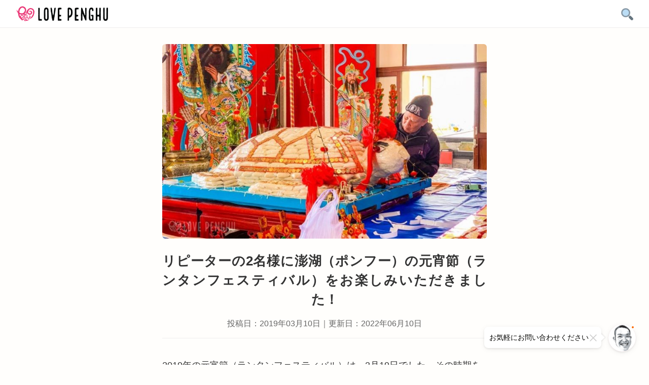

--- FILE ---
content_type: text/html; charset=UTF-8
request_url: https://lovepeng.hu/guide-2019-02-18/
body_size: 13262
content:
<!doctype html>
<html lang="ja">
<head>
	<meta charset="UTF-8">
	<meta name="viewport" content="width=device-width, initial-scale=1">
<meta name="description" content="2019年の元宵節（ランタンフェスティバル）は、2月19日でした。その時期を狙っていらっしゃったのは、昨年2018年にスタディーツアーの団体でいらっしゃったお客様のなかの2名でした！" />
	<link rel="profile" href="http://gmpg.org/xfn/11">

	<title>リピーターの2名様に澎湖（ポンフー）の元宵節（ランタンフェスティバル）をお楽しみいただきました！ &#8211; ラブ ポンフー</title>
<meta name='robots' content='max-image-preview:large' />
<link rel='dns-prefetch' href='//secure.gravatar.com' />
<link rel='dns-prefetch' href='//stats.wp.com' />
<link rel='dns-prefetch' href='//v0.wordpress.com' />
<link rel='dns-prefetch' href='//www.googletagmanager.com' />
<link rel='dns-prefetch' href='//pagead2.googlesyndication.com' />
<link rel="alternate" type="application/rss+xml" title="ラブ ポンフー &raquo; フィード" href="https://lovepeng.hu/feed/" />
<link rel="alternate" type="application/rss+xml" title="ラブ ポンフー &raquo; コメントフィード" href="https://lovepeng.hu/comments/feed/" />
<link rel="alternate" title="oEmbed (JSON)" type="application/json+oembed" href="https://lovepeng.hu/wp-json/oembed/1.0/embed?url=https%3A%2F%2Flovepeng.hu%2Fguide-2019-02-18%2F" />
<link rel="alternate" title="oEmbed (XML)" type="text/xml+oembed" href="https://lovepeng.hu/wp-json/oembed/1.0/embed?url=https%3A%2F%2Flovepeng.hu%2Fguide-2019-02-18%2F&#038;format=xml" />
<style id='wp-img-auto-sizes-contain-inline-css' type='text/css'>
img:is([sizes=auto i],[sizes^="auto," i]){contain-intrinsic-size:3000px 1500px}
/*# sourceURL=wp-img-auto-sizes-contain-inline-css */
</style>
<style id='wp-block-library-inline-css' type='text/css'>
:root{--wp-block-synced-color:#7a00df;--wp-block-synced-color--rgb:122,0,223;--wp-bound-block-color:var(--wp-block-synced-color);--wp-editor-canvas-background:#ddd;--wp-admin-theme-color:#007cba;--wp-admin-theme-color--rgb:0,124,186;--wp-admin-theme-color-darker-10:#006ba1;--wp-admin-theme-color-darker-10--rgb:0,107,160.5;--wp-admin-theme-color-darker-20:#005a87;--wp-admin-theme-color-darker-20--rgb:0,90,135;--wp-admin-border-width-focus:2px}@media (min-resolution:192dpi){:root{--wp-admin-border-width-focus:1.5px}}.wp-element-button{cursor:pointer}:root .has-very-light-gray-background-color{background-color:#eee}:root .has-very-dark-gray-background-color{background-color:#313131}:root .has-very-light-gray-color{color:#eee}:root .has-very-dark-gray-color{color:#313131}:root .has-vivid-green-cyan-to-vivid-cyan-blue-gradient-background{background:linear-gradient(135deg,#00d084,#0693e3)}:root .has-purple-crush-gradient-background{background:linear-gradient(135deg,#34e2e4,#4721fb 50%,#ab1dfe)}:root .has-hazy-dawn-gradient-background{background:linear-gradient(135deg,#faaca8,#dad0ec)}:root .has-subdued-olive-gradient-background{background:linear-gradient(135deg,#fafae1,#67a671)}:root .has-atomic-cream-gradient-background{background:linear-gradient(135deg,#fdd79a,#004a59)}:root .has-nightshade-gradient-background{background:linear-gradient(135deg,#330968,#31cdcf)}:root .has-midnight-gradient-background{background:linear-gradient(135deg,#020381,#2874fc)}:root{--wp--preset--font-size--normal:16px;--wp--preset--font-size--huge:42px}.has-regular-font-size{font-size:1em}.has-larger-font-size{font-size:2.625em}.has-normal-font-size{font-size:var(--wp--preset--font-size--normal)}.has-huge-font-size{font-size:var(--wp--preset--font-size--huge)}.has-text-align-center{text-align:center}.has-text-align-left{text-align:left}.has-text-align-right{text-align:right}.has-fit-text{white-space:nowrap!important}#end-resizable-editor-section{display:none}.aligncenter{clear:both}.items-justified-left{justify-content:flex-start}.items-justified-center{justify-content:center}.items-justified-right{justify-content:flex-end}.items-justified-space-between{justify-content:space-between}.screen-reader-text{border:0;clip-path:inset(50%);height:1px;margin:-1px;overflow:hidden;padding:0;position:absolute;width:1px;word-wrap:normal!important}.screen-reader-text:focus{background-color:#ddd;clip-path:none;color:#444;display:block;font-size:1em;height:auto;left:5px;line-height:normal;padding:15px 23px 14px;text-decoration:none;top:5px;width:auto;z-index:100000}html :where(.has-border-color){border-style:solid}html :where([style*=border-top-color]){border-top-style:solid}html :where([style*=border-right-color]){border-right-style:solid}html :where([style*=border-bottom-color]){border-bottom-style:solid}html :where([style*=border-left-color]){border-left-style:solid}html :where([style*=border-width]){border-style:solid}html :where([style*=border-top-width]){border-top-style:solid}html :where([style*=border-right-width]){border-right-style:solid}html :where([style*=border-bottom-width]){border-bottom-style:solid}html :where([style*=border-left-width]){border-left-style:solid}html :where(img[class*=wp-image-]){height:auto;max-width:100%}:where(figure){margin:0 0 1em}html :where(.is-position-sticky){--wp-admin--admin-bar--position-offset:var(--wp-admin--admin-bar--height,0px)}@media screen and (max-width:600px){html :where(.is-position-sticky){--wp-admin--admin-bar--position-offset:0px}}

/*# sourceURL=wp-block-library-inline-css */
</style><link rel='stylesheet' id='wp-block-heading-css' href='https://lovepeng.hu/wp-includes/blocks/heading/style.min.css?ver=6.9' type='text/css' media='all' />
<link rel='stylesheet' id='wp-block-group-css' href='https://lovepeng.hu/wp-includes/blocks/group/style.min.css?ver=6.9' type='text/css' media='all' />
<link rel='stylesheet' id='wp-block-paragraph-css' href='https://lovepeng.hu/wp-includes/blocks/paragraph/style.min.css?ver=6.9' type='text/css' media='all' />
<style id='global-styles-inline-css' type='text/css'>
:root{--wp--preset--aspect-ratio--square: 1;--wp--preset--aspect-ratio--4-3: 4/3;--wp--preset--aspect-ratio--3-4: 3/4;--wp--preset--aspect-ratio--3-2: 3/2;--wp--preset--aspect-ratio--2-3: 2/3;--wp--preset--aspect-ratio--16-9: 16/9;--wp--preset--aspect-ratio--9-16: 9/16;--wp--preset--color--black: #000000;--wp--preset--color--cyan-bluish-gray: #abb8c3;--wp--preset--color--white: #ffffff;--wp--preset--color--pale-pink: #f78da7;--wp--preset--color--vivid-red: #cf2e2e;--wp--preset--color--luminous-vivid-orange: #ff6900;--wp--preset--color--luminous-vivid-amber: #fcb900;--wp--preset--color--light-green-cyan: #7bdcb5;--wp--preset--color--vivid-green-cyan: #00d084;--wp--preset--color--pale-cyan-blue: #8ed1fc;--wp--preset--color--vivid-cyan-blue: #0693e3;--wp--preset--color--vivid-purple: #9b51e0;--wp--preset--gradient--vivid-cyan-blue-to-vivid-purple: linear-gradient(135deg,rgb(6,147,227) 0%,rgb(155,81,224) 100%);--wp--preset--gradient--light-green-cyan-to-vivid-green-cyan: linear-gradient(135deg,rgb(122,220,180) 0%,rgb(0,208,130) 100%);--wp--preset--gradient--luminous-vivid-amber-to-luminous-vivid-orange: linear-gradient(135deg,rgb(252,185,0) 0%,rgb(255,105,0) 100%);--wp--preset--gradient--luminous-vivid-orange-to-vivid-red: linear-gradient(135deg,rgb(255,105,0) 0%,rgb(207,46,46) 100%);--wp--preset--gradient--very-light-gray-to-cyan-bluish-gray: linear-gradient(135deg,rgb(238,238,238) 0%,rgb(169,184,195) 100%);--wp--preset--gradient--cool-to-warm-spectrum: linear-gradient(135deg,rgb(74,234,220) 0%,rgb(151,120,209) 20%,rgb(207,42,186) 40%,rgb(238,44,130) 60%,rgb(251,105,98) 80%,rgb(254,248,76) 100%);--wp--preset--gradient--blush-light-purple: linear-gradient(135deg,rgb(255,206,236) 0%,rgb(152,150,240) 100%);--wp--preset--gradient--blush-bordeaux: linear-gradient(135deg,rgb(254,205,165) 0%,rgb(254,45,45) 50%,rgb(107,0,62) 100%);--wp--preset--gradient--luminous-dusk: linear-gradient(135deg,rgb(255,203,112) 0%,rgb(199,81,192) 50%,rgb(65,88,208) 100%);--wp--preset--gradient--pale-ocean: linear-gradient(135deg,rgb(255,245,203) 0%,rgb(182,227,212) 50%,rgb(51,167,181) 100%);--wp--preset--gradient--electric-grass: linear-gradient(135deg,rgb(202,248,128) 0%,rgb(113,206,126) 100%);--wp--preset--gradient--midnight: linear-gradient(135deg,rgb(2,3,129) 0%,rgb(40,116,252) 100%);--wp--preset--font-size--small: 13px;--wp--preset--font-size--medium: 20px;--wp--preset--font-size--large: 36px;--wp--preset--font-size--x-large: 42px;--wp--preset--spacing--20: 0.44rem;--wp--preset--spacing--30: 0.67rem;--wp--preset--spacing--40: 1rem;--wp--preset--spacing--50: 1.5rem;--wp--preset--spacing--60: 2.25rem;--wp--preset--spacing--70: 3.38rem;--wp--preset--spacing--80: 5.06rem;--wp--preset--shadow--natural: 6px 6px 9px rgba(0, 0, 0, 0.2);--wp--preset--shadow--deep: 12px 12px 50px rgba(0, 0, 0, 0.4);--wp--preset--shadow--sharp: 6px 6px 0px rgba(0, 0, 0, 0.2);--wp--preset--shadow--outlined: 6px 6px 0px -3px rgb(255, 255, 255), 6px 6px rgb(0, 0, 0);--wp--preset--shadow--crisp: 6px 6px 0px rgb(0, 0, 0);}:where(.is-layout-flex){gap: 0.5em;}:where(.is-layout-grid){gap: 0.5em;}body .is-layout-flex{display: flex;}.is-layout-flex{flex-wrap: wrap;align-items: center;}.is-layout-flex > :is(*, div){margin: 0;}body .is-layout-grid{display: grid;}.is-layout-grid > :is(*, div){margin: 0;}:where(.wp-block-columns.is-layout-flex){gap: 2em;}:where(.wp-block-columns.is-layout-grid){gap: 2em;}:where(.wp-block-post-template.is-layout-flex){gap: 1.25em;}:where(.wp-block-post-template.is-layout-grid){gap: 1.25em;}.has-black-color{color: var(--wp--preset--color--black) !important;}.has-cyan-bluish-gray-color{color: var(--wp--preset--color--cyan-bluish-gray) !important;}.has-white-color{color: var(--wp--preset--color--white) !important;}.has-pale-pink-color{color: var(--wp--preset--color--pale-pink) !important;}.has-vivid-red-color{color: var(--wp--preset--color--vivid-red) !important;}.has-luminous-vivid-orange-color{color: var(--wp--preset--color--luminous-vivid-orange) !important;}.has-luminous-vivid-amber-color{color: var(--wp--preset--color--luminous-vivid-amber) !important;}.has-light-green-cyan-color{color: var(--wp--preset--color--light-green-cyan) !important;}.has-vivid-green-cyan-color{color: var(--wp--preset--color--vivid-green-cyan) !important;}.has-pale-cyan-blue-color{color: var(--wp--preset--color--pale-cyan-blue) !important;}.has-vivid-cyan-blue-color{color: var(--wp--preset--color--vivid-cyan-blue) !important;}.has-vivid-purple-color{color: var(--wp--preset--color--vivid-purple) !important;}.has-black-background-color{background-color: var(--wp--preset--color--black) !important;}.has-cyan-bluish-gray-background-color{background-color: var(--wp--preset--color--cyan-bluish-gray) !important;}.has-white-background-color{background-color: var(--wp--preset--color--white) !important;}.has-pale-pink-background-color{background-color: var(--wp--preset--color--pale-pink) !important;}.has-vivid-red-background-color{background-color: var(--wp--preset--color--vivid-red) !important;}.has-luminous-vivid-orange-background-color{background-color: var(--wp--preset--color--luminous-vivid-orange) !important;}.has-luminous-vivid-amber-background-color{background-color: var(--wp--preset--color--luminous-vivid-amber) !important;}.has-light-green-cyan-background-color{background-color: var(--wp--preset--color--light-green-cyan) !important;}.has-vivid-green-cyan-background-color{background-color: var(--wp--preset--color--vivid-green-cyan) !important;}.has-pale-cyan-blue-background-color{background-color: var(--wp--preset--color--pale-cyan-blue) !important;}.has-vivid-cyan-blue-background-color{background-color: var(--wp--preset--color--vivid-cyan-blue) !important;}.has-vivid-purple-background-color{background-color: var(--wp--preset--color--vivid-purple) !important;}.has-black-border-color{border-color: var(--wp--preset--color--black) !important;}.has-cyan-bluish-gray-border-color{border-color: var(--wp--preset--color--cyan-bluish-gray) !important;}.has-white-border-color{border-color: var(--wp--preset--color--white) !important;}.has-pale-pink-border-color{border-color: var(--wp--preset--color--pale-pink) !important;}.has-vivid-red-border-color{border-color: var(--wp--preset--color--vivid-red) !important;}.has-luminous-vivid-orange-border-color{border-color: var(--wp--preset--color--luminous-vivid-orange) !important;}.has-luminous-vivid-amber-border-color{border-color: var(--wp--preset--color--luminous-vivid-amber) !important;}.has-light-green-cyan-border-color{border-color: var(--wp--preset--color--light-green-cyan) !important;}.has-vivid-green-cyan-border-color{border-color: var(--wp--preset--color--vivid-green-cyan) !important;}.has-pale-cyan-blue-border-color{border-color: var(--wp--preset--color--pale-cyan-blue) !important;}.has-vivid-cyan-blue-border-color{border-color: var(--wp--preset--color--vivid-cyan-blue) !important;}.has-vivid-purple-border-color{border-color: var(--wp--preset--color--vivid-purple) !important;}.has-vivid-cyan-blue-to-vivid-purple-gradient-background{background: var(--wp--preset--gradient--vivid-cyan-blue-to-vivid-purple) !important;}.has-light-green-cyan-to-vivid-green-cyan-gradient-background{background: var(--wp--preset--gradient--light-green-cyan-to-vivid-green-cyan) !important;}.has-luminous-vivid-amber-to-luminous-vivid-orange-gradient-background{background: var(--wp--preset--gradient--luminous-vivid-amber-to-luminous-vivid-orange) !important;}.has-luminous-vivid-orange-to-vivid-red-gradient-background{background: var(--wp--preset--gradient--luminous-vivid-orange-to-vivid-red) !important;}.has-very-light-gray-to-cyan-bluish-gray-gradient-background{background: var(--wp--preset--gradient--very-light-gray-to-cyan-bluish-gray) !important;}.has-cool-to-warm-spectrum-gradient-background{background: var(--wp--preset--gradient--cool-to-warm-spectrum) !important;}.has-blush-light-purple-gradient-background{background: var(--wp--preset--gradient--blush-light-purple) !important;}.has-blush-bordeaux-gradient-background{background: var(--wp--preset--gradient--blush-bordeaux) !important;}.has-luminous-dusk-gradient-background{background: var(--wp--preset--gradient--luminous-dusk) !important;}.has-pale-ocean-gradient-background{background: var(--wp--preset--gradient--pale-ocean) !important;}.has-electric-grass-gradient-background{background: var(--wp--preset--gradient--electric-grass) !important;}.has-midnight-gradient-background{background: var(--wp--preset--gradient--midnight) !important;}.has-small-font-size{font-size: var(--wp--preset--font-size--small) !important;}.has-medium-font-size{font-size: var(--wp--preset--font-size--medium) !important;}.has-large-font-size{font-size: var(--wp--preset--font-size--large) !important;}.has-x-large-font-size{font-size: var(--wp--preset--font-size--x-large) !important;}
/*# sourceURL=global-styles-inline-css */
</style>

<style id='classic-theme-styles-inline-css' type='text/css'>
/*! This file is auto-generated */
.wp-block-button__link{color:#fff;background-color:#32373c;border-radius:9999px;box-shadow:none;text-decoration:none;padding:calc(.667em + 2px) calc(1.333em + 2px);font-size:1.125em}.wp-block-file__button{background:#32373c;color:#fff;text-decoration:none}
/*# sourceURL=/wp-includes/css/classic-themes.min.css */
</style>
<link rel='stylesheet' id='ccc_my_favorite-select-css' href='https://lovepeng.hu/wp-content/plugins/my-favorites/assets/select.css?ver=1.4.3' type='text/css' media='all' />
<link rel='stylesheet' id='parent-style-css' href='https://lovepeng.hu/wp-content/themes/susty-master/style.css?ver=6.9' type='text/css' media='all' />
<link rel='stylesheet' id='susty-style-css' href='https://lovepeng.hu/wp-content/themes/susty-child/style.css?ver=6.9' type='text/css' media='all' />
<link rel='stylesheet' id='subscribe-modal-css-css' href='https://lovepeng.hu/wp-content/plugins/jetpack/modules/subscriptions/subscribe-modal/subscribe-modal.css?ver=15.4' type='text/css' media='all' />
<script type="text/javascript" id="image-watermark-no-right-click-js-before">
/* <![CDATA[ */
var iwArgsNoRightClick = {"rightclick":"Y","draganddrop":"Y"};

//# sourceURL=image-watermark-no-right-click-js-before
/* ]]> */
</script>
<script type="text/javascript" src="https://lovepeng.hu/wp-content/plugins/image-watermark/js/no-right-click.js?ver=1.9.1" id="image-watermark-no-right-click-js"></script>
<script type="text/javascript" src="https://lovepeng.hu/wp-includes/js/jquery/jquery.min.js?ver=3.7.1" id="jquery-core-js"></script>
<script type="text/javascript" src="https://lovepeng.hu/wp-includes/js/jquery/jquery-migrate.min.js?ver=3.4.1" id="jquery-migrate-js"></script>
<link rel="https://api.w.org/" href="https://lovepeng.hu/wp-json/" /><link rel="alternate" title="JSON" type="application/json" href="https://lovepeng.hu/wp-json/wp/v2/posts/55172" /><link rel="EditURI" type="application/rsd+xml" title="RSD" href="https://lovepeng.hu/xmlrpc.php?rsd" />
<meta name="generator" content="WordPress 6.9" />
<link rel="canonical" href="https://lovepeng.hu/guide-2019-02-18/" />
<link rel='shortlink' href='https://wp.me/p7OJ0a-elS' />
<meta name="generator" content="Site Kit by Google 1.167.0" />	<style>img#wpstats{display:none}</style>
		
<meta property="og:title" content="リピーターの2名様に澎湖（ポンフー）の元宵節（ランタンフェスティバル）をお楽しみいただきました！" />
<meta property="og:description" content="2019年の元宵節（ランタンフェスティバル）は、2月19日でした。その時期を狙っていらっしゃったのは、昨年2018年にスタディーツアーの団体でいらっしゃったお客様のなかの2名でした！" />
<meta property="og:type" content="article" />
<meta property="og:url" content="https://lovepeng.hu/guide-2019-02-18/" />
<meta property="og:image" content="https://lovepeng.hu/wp-content/uploads/2019/03/lovepenghu-20190310-5.jpeg" />
<meta property="og:site_name" content="ラブ ポンフー" />
<meta name="twitter:card" content="summary_large_image" />
<meta name="twitter:site" content="@daichimiya" />
<meta property="og:locale" content="ja_JP" />
<meta property="fb:app_id" content="1796922563854828">
<meta name="google-site-verification" content="E3qFSkMiEKyOH5ubySHnGmnWK9an8W-Ol5hSyKIhhAQ">
<!-- Site Kit が追加した Google AdSense メタタグ -->
<meta name="google-adsense-platform-account" content="ca-host-pub-2644536267352236">
<meta name="google-adsense-platform-domain" content="sitekit.withgoogle.com">
<!-- Site Kit が追加した End Google AdSense メタタグ -->
<noscript><style>.lazyload[data-src]{display:none !important;}</style></noscript><style>.lazyload{background-image:none !important;}.lazyload:before{background-image:none !important;}</style><style>.wp-block-gallery.is-cropped .blocks-gallery-item picture{height:100%;width:100%;}</style><meta name="twitter:card" content="summary">
<meta name="twitter:url" content="https://lovepeng.hu/guide-2019-02-18/">
<meta name="twitter:title" content="リピーターの2名様に澎湖（ポンフー）の元宵節（ランタンフェスティバル）をお楽しみいただきました！">
<meta name="twitter:description" content="2019年の元宵節（ランタンフェスティバル）は、2月19日でした。その時期を狙っていらっしゃったのは、昨年2018年にスタディーツアーの団体でいらっし">
<meta name="twitter:image" content="https://lovepeng.hu/wp-content/uploads/2019/03/lovepenghu-20190310-5.jpeg">
<meta name="twitter:image:width" content="880">
<meta name="twitter:image:height" content="528">

<!-- Google AdSense スニペット (Site Kit が追加) -->
<script type="text/javascript" async="async" src="https://pagead2.googlesyndication.com/pagead/js/adsbygoogle.js?client=ca-pub-8646444969619711&amp;host=ca-host-pub-2644536267352236" crossorigin="anonymous"></script>

<!-- (ここまで) Google AdSense スニペット (Site Kit が追加) -->
<link rel="icon" href="https://lovepeng.hu/wp-content/uploads/2017/06/cropped-lp-icon-heart-1-3-32x32.png" sizes="32x32" />
<link rel="icon" href="https://lovepeng.hu/wp-content/uploads/2017/06/cropped-lp-icon-heart-1-3-192x192.png" sizes="192x192" />
<link rel="apple-touch-icon" href="https://lovepeng.hu/wp-content/uploads/2017/06/cropped-lp-icon-heart-1-3-180x180.png" />
<meta name="msapplication-TileImage" content="https://lovepeng.hu/wp-content/uploads/2017/06/cropped-lp-icon-heart-1-3-270x270.png" />
	
	<!--google adsense-->
		<script async src="https://pagead2.googlesyndication.com/pagead/js/adsbygoogle.js?client=ca-pub-8646444969619711" crossorigin="anonymous"></script>
	<!--/google adsense-->
	
	
	
	
<link rel='stylesheet' id='jetpack-block-subscriptions-css' href='https://lovepeng.hu/wp-content/plugins/jetpack/_inc/blocks/subscriptions/view.css?minify=false&#038;ver=15.4' type='text/css' media='all' />
</head>

<body class="wp-singular post-template-default single single-post postid-55172 single-format-standard wp-custom-logo wp-theme-susty-master wp-child-theme-susty-child no-sidebar" ontouchstart="">

<div id="page">
	<a class="skip-link screen-reader-text" href="#content">Skip to content</a>

	<header id="masthead">
		<div class="nav">
		<div class="logo">
			<a href="https://lovepeng.hu/" class="custom-logo-link" rel="home"><img width="300" height="52" src="[data-uri]" class="custom-logo lazyload" alt="ラブポンフー" decoding="async" data-attachment-id="57653" data-permalink="https://lovepeng.hu/cropped-lp-logo-300x52/" data-orig-file="https://lovepeng.hu/wp-content/uploads/2022/06/cropped-lp-logo-300x52-1.png" data-orig-size="300,52" data-comments-opened="1" data-image-meta="{&quot;aperture&quot;:&quot;0&quot;,&quot;credit&quot;:&quot;&quot;,&quot;camera&quot;:&quot;&quot;,&quot;caption&quot;:&quot;&quot;,&quot;created_timestamp&quot;:&quot;0&quot;,&quot;copyright&quot;:&quot;&quot;,&quot;focal_length&quot;:&quot;0&quot;,&quot;iso&quot;:&quot;0&quot;,&quot;shutter_speed&quot;:&quot;0&quot;,&quot;title&quot;:&quot;&quot;,&quot;orientation&quot;:&quot;0&quot;}" data-image-title="cropped-lp-logo-300&amp;#215;52" data-image-description="" data-image-caption="" data-medium-file="https://lovepeng.hu/wp-content/uploads/2022/06/cropped-lp-logo-300x52-1.png" data-large-file="https://lovepeng.hu/wp-content/uploads/2022/06/cropped-lp-logo-300x52-1.png" data-src="https://lovepeng.hu/wp-content/uploads/2022/06/cropped-lp-logo-300x52-1.png" data-eio-rwidth="300" data-eio-rheight="52" /><noscript><img width="300" height="52" src="https://lovepeng.hu/wp-content/uploads/2022/06/cropped-lp-logo-300x52-1.png" class="custom-logo" alt="ラブポンフー" decoding="async" data-attachment-id="57653" data-permalink="https://lovepeng.hu/cropped-lp-logo-300x52/" data-orig-file="https://lovepeng.hu/wp-content/uploads/2022/06/cropped-lp-logo-300x52-1.png" data-orig-size="300,52" data-comments-opened="1" data-image-meta="{&quot;aperture&quot;:&quot;0&quot;,&quot;credit&quot;:&quot;&quot;,&quot;camera&quot;:&quot;&quot;,&quot;caption&quot;:&quot;&quot;,&quot;created_timestamp&quot;:&quot;0&quot;,&quot;copyright&quot;:&quot;&quot;,&quot;focal_length&quot;:&quot;0&quot;,&quot;iso&quot;:&quot;0&quot;,&quot;shutter_speed&quot;:&quot;0&quot;,&quot;title&quot;:&quot;&quot;,&quot;orientation&quot;:&quot;0&quot;}" data-image-title="cropped-lp-logo-300&amp;#215;52" data-image-description="" data-image-caption="" data-medium-file="https://lovepeng.hu/wp-content/uploads/2022/06/cropped-lp-logo-300x52-1.png" data-large-file="https://lovepeng.hu/wp-content/uploads/2022/06/cropped-lp-logo-300x52-1.png" data-eio="l" /></noscript></a>		</div>

									<a class="menu" href="https://lovepeng.hu/menu/"><img src="[data-uri]" width="24" height="24" loading="lazy" alt="メニュー" data-src="https://cdn.jsdelivr.net/gh/jdecked/twemoji@14.0.2/assets/svg/1f50d.svg" decoding="async" class="lazyload" data-eio-rwidth="24" data-eio-rheight="24"><noscript><img src="https://cdn.jsdelivr.net/gh/jdecked/twemoji@14.0.2/assets/svg/1f50d.svg" width="24" height="24" loading="lazy" alt="メニュー" data-eio="l"></noscript></a>
						</div>
	</header>
	
<div id="content"><div id="content">
	<div id="primary">
		<main id="main">

		
<article id="post-55172" class="post-55172 post type-post status-publish format-standard has-post-thumbnail hentry category-blog tag-guiding tag-lantern">
			<!-- if文による条件分岐 アイキャッチが有る時-->
				
			<div class="post-thumbnail">
				<img width="880" height="528" src="[data-uri]" class="attachment-post-thumbnail size-post-thumbnail wp-post-image lazyload" alt="" decoding="async" fetchpriority="high"   data-attachment-id="55167" data-permalink="https://lovepeng.hu/lovepenghu-20190310-5-jpeg/" data-orig-file="https://lovepeng.hu/wp-content/uploads/2019/03/lovepenghu-20190310-5.jpeg" data-orig-size="880,528" data-comments-opened="1" data-image-meta="{&quot;aperture&quot;:&quot;0&quot;,&quot;credit&quot;:&quot;&quot;,&quot;camera&quot;:&quot;&quot;,&quot;caption&quot;:&quot;&quot;,&quot;created_timestamp&quot;:&quot;0&quot;,&quot;copyright&quot;:&quot;&quot;,&quot;focal_length&quot;:&quot;0&quot;,&quot;iso&quot;:&quot;0&quot;,&quot;shutter_speed&quot;:&quot;0&quot;,&quot;title&quot;:&quot;&quot;,&quot;orientation&quot;:&quot;0&quot;}" data-image-title="lovepenghu-20190310-5.jpeg" data-image-description="" data-image-caption="" data-medium-file="https://lovepeng.hu/wp-content/uploads/2019/03/lovepenghu-20190310-5-300x180.jpeg" data-large-file="https://lovepeng.hu/wp-content/uploads/2019/03/lovepenghu-20190310-5.jpeg" data-src="https://lovepeng.hu/wp-content/uploads/2019/03/lovepenghu-20190310-5.jpeg" data-srcset="https://lovepeng.hu/wp-content/uploads/2019/03/lovepenghu-20190310-5.jpeg 880w, https://lovepeng.hu/wp-content/uploads/2019/03/lovepenghu-20190310-5-300x180.jpeg 300w, https://lovepeng.hu/wp-content/uploads/2019/03/lovepenghu-20190310-5-768x461.jpeg 768w, https://lovepeng.hu/wp-content/uploads/2019/03/lovepenghu-20190310-5-627x376.jpeg 627w, https://lovepeng.hu/wp-content/uploads/2019/03/lovepenghu-20190310-5-440x264.jpeg 440w" data-sizes="auto" data-eio-rwidth="880" data-eio-rheight="528" /><noscript><img width="880" height="528" src="https://lovepeng.hu/wp-content/uploads/2019/03/lovepenghu-20190310-5.jpeg" class="attachment-post-thumbnail size-post-thumbnail wp-post-image" alt="" decoding="async" fetchpriority="high" srcset="https://lovepeng.hu/wp-content/uploads/2019/03/lovepenghu-20190310-5.jpeg 880w, https://lovepeng.hu/wp-content/uploads/2019/03/lovepenghu-20190310-5-300x180.jpeg 300w, https://lovepeng.hu/wp-content/uploads/2019/03/lovepenghu-20190310-5-768x461.jpeg 768w, https://lovepeng.hu/wp-content/uploads/2019/03/lovepenghu-20190310-5-627x376.jpeg 627w, https://lovepeng.hu/wp-content/uploads/2019/03/lovepenghu-20190310-5-440x264.jpeg 440w" sizes="(max-width: 880px) 100vw, 880px" data-attachment-id="55167" data-permalink="https://lovepeng.hu/lovepenghu-20190310-5-jpeg/" data-orig-file="https://lovepeng.hu/wp-content/uploads/2019/03/lovepenghu-20190310-5.jpeg" data-orig-size="880,528" data-comments-opened="1" data-image-meta="{&quot;aperture&quot;:&quot;0&quot;,&quot;credit&quot;:&quot;&quot;,&quot;camera&quot;:&quot;&quot;,&quot;caption&quot;:&quot;&quot;,&quot;created_timestamp&quot;:&quot;0&quot;,&quot;copyright&quot;:&quot;&quot;,&quot;focal_length&quot;:&quot;0&quot;,&quot;iso&quot;:&quot;0&quot;,&quot;shutter_speed&quot;:&quot;0&quot;,&quot;title&quot;:&quot;&quot;,&quot;orientation&quot;:&quot;0&quot;}" data-image-title="lovepenghu-20190310-5.jpeg" data-image-description="" data-image-caption="" data-medium-file="https://lovepeng.hu/wp-content/uploads/2019/03/lovepenghu-20190310-5-300x180.jpeg" data-large-file="https://lovepeng.hu/wp-content/uploads/2019/03/lovepenghu-20190310-5.jpeg" data-eio="l" /></noscript>			</div><!-- .post-thumbnail -->

						<section class="kiji">
		
			
			<!-- if文による条件分岐 アイキャッチが有る時-->
	
			<header>
				<h1>リピーターの2名様に澎湖（ポンフー）の元宵節（ランタンフェスティバル）をお楽しみいただきました！</h1>		
						</header>
		
				
					<div itemscope class="entry-meta">
				
						投稿日：<time datetime="2019-03-10" itemprop="datePublished">2019年03月10日</time>｜更新日：<time datetime="2022-06-10" itemprop="modified">2022年06月10日</time>				
			</div><!-- .entry-meta -->	

		<p>2019年の元宵節（ランタンフェスティバル）は、2月19日でした。その時期を狙っていらっしゃったのは、昨年2018年にスタディーツアーの団体でいらっしゃったお客様のなかの2名でした。</p>
<p>久しぶりの再会を喜んだ後、1日目の2月18日は澎湖には何度も来ているのにまだしっかりと見ていないという市内をご案内。</p>
<p>台湾でもっとも古い「媽祖」様のお寺「天后宮」や、これまた台湾でもっとも歴史の長い「中央老街」（オールドストリート：昔の商店街のようなもの）のほか、リニューアルオープンして間もない、こちらも台湾で一番最初に作られた眷村「篤行十村」（軍人の家族が暮らした村）などをじっくりとご案内いたしました。</p>
<p>その後は、旧約聖書にちなんで「モーセの海割り」と呼ばれているトンボロ現象（潮が引いているときだけ沖にある島まで道がつながる現象）「奎壁山」へ。以前は潮が満ちていて道がない状態と、潮が引いて道が出ている状態とをご覧になったとのことでしたが、今回は潮が引いて道が現れる様子を見学されました。</p>
<p>海だった場所にものの15分ほどで道が現れる様子はいつ見ても神秘的です！</p>
<p><img decoding="async" style="display: block; margin-left: auto; margin-right: auto;"  title="リピーターの2名様に澎湖（ポンフー）の元宵節（ランタンフェスティバル）をお楽しみいただきました！" src="[data-uri]"  alt="リピーターの2名様に澎湖（ポンフー）の元宵節（ランタンフェスティバル）をお楽しみいただきました！" width="880" height="528" border="0" data-src="https://lovepeng.hu/wp-content/uploads/2019/03/lovepenghu-20190310-4.jpeg" class="lazyload" data-eio-rwidth="880" data-eio-rheight="528" /><noscript><img decoding="async" style="display: block; margin-left: auto; margin-right: auto;"  title="リピーターの2名様に澎湖（ポンフー）の元宵節（ランタンフェスティバル）をお楽しみいただきました！" src="https://lovepeng.hu/wp-content/uploads/2019/03/lovepenghu-20190310-4.jpeg"  alt="リピーターの2名様に澎湖（ポンフー）の元宵節（ランタンフェスティバル）をお楽しみいただきました！" width="880" height="528" border="0" data-eio="l" /></noscript></p>
<p>澎湖版モーセの奇跡をご覧頂いた後は、澎湖の南側エリアのお寺をめぐり、元宵節直前の雰囲気を各地で味わっていただきました。</p>
<p>最後には「風櫃」に行きました。こちらは海蝕洞に波が入り込むときに起きる「ポコンッ　ポコンッ」という不思議な音が特徴の場所で、風櫃という地名の由来にもなっているのですが、ちょうど干潮だったのと波が弱かったので音が聴こえなかったのは残念だったようです。</p>
<p>また来てください！</p>
<p>翌日2月19日は、いよいよ元宵節ということですので、ちょっと遅めにスタートし、澎湖の北側エリアを巡ってから「外垵」へ。こちらは澎湖のランタンフェスティバルで一番人気のある村です。</p>
<p>ご覧の通り、港に停泊した船が煌々と明かりを照らし、幻想的な景色を生み出しています。</p>
<p><img decoding="async" style="display: block; margin-left: auto; margin-right: auto;"  title="リピーターの2名様に澎湖（ポンフー）の元宵節（ランタンフェスティバル）をお楽しみいただきました！" src="[data-uri]"  alt="リピーターの2名様に澎湖（ポンフー）の元宵節（ランタンフェスティバル）をお楽しみいただきました！" width="880" height="528" border="0" data-src="https://lovepeng.hu/wp-content/uploads/2019/03/lovepenghu-20190310-1.jpeg" class="lazyload" data-eio-rwidth="880" data-eio-rheight="528" /><noscript><img decoding="async" style="display: block; margin-left: auto; margin-right: auto;"  title="リピーターの2名様に澎湖（ポンフー）の元宵節（ランタンフェスティバル）をお楽しみいただきました！" src="https://lovepeng.hu/wp-content/uploads/2019/03/lovepenghu-20190310-1.jpeg"  alt="リピーターの2名様に澎湖（ポンフー）の元宵節（ランタンフェスティバル）をお楽しみいただきました！" width="880" height="528" border="0" data-eio="l" /></noscript></p>
<p>毎年、元宵節の初日にはお神輿が出るのですが、お神輿だけでなく神憑りも起こります。</p>
<p><img decoding="async" style="display: block; margin-left: auto; margin-right: auto;"  title="リピーターの2名様に澎湖（ポンフー）の元宵節（ランタンフェスティバル）をお楽しみいただきました！" src="[data-uri]"  alt="リピーターの2名様に澎湖（ポンフー）の元宵節（ランタンフェスティバル）をお楽しみいただきました！" width="880" height="528" border="0" data-src="https://lovepeng.hu/wp-content/uploads/2019/03/lovepenghu-20190310-2.jpeg" class="lazyload" data-eio-rwidth="880" data-eio-rheight="528" /><noscript><img decoding="async" style="display: block; margin-left: auto; margin-right: auto;"  title="リピーターの2名様に澎湖（ポンフー）の元宵節（ランタンフェスティバル）をお楽しみいただきました！" src="https://lovepeng.hu/wp-content/uploads/2019/03/lovepenghu-20190310-2.jpeg"  alt="リピーターの2名様に澎湖（ポンフー）の元宵節（ランタンフェスティバル）をお楽しみいただきました！" width="880" height="528" border="0" data-eio="l" /></noscript></p>
<p>なかなか間近で見ることのできない神憑りを見ることができ、大変興味深かったようです。</p>
<p><img decoding="async" style="display: block; margin-left: auto; margin-right: auto;"  title="リピーターの2名様に澎湖（ポンフー）の元宵節（ランタンフェスティバル）をお楽しみいただきました！" src="[data-uri]"  alt="リピーターの2名様に澎湖（ポンフー）の元宵節（ランタンフェスティバル）をお楽しみいただきました！" width="880" height="528" border="0" data-src="https://lovepeng.hu/wp-content/uploads/2019/03/lovepenghu-20190310-3.jpeg" class="lazyload" data-eio-rwidth="880" data-eio-rheight="528" /><noscript><img decoding="async" style="display: block; margin-left: auto; margin-right: auto;"  title="リピーターの2名様に澎湖（ポンフー）の元宵節（ランタンフェスティバル）をお楽しみいただきました！" src="https://lovepeng.hu/wp-content/uploads/2019/03/lovepenghu-20190310-3.jpeg"  alt="リピーターの2名様に澎湖（ポンフー）の元宵節（ランタンフェスティバル）をお楽しみいただきました！" width="880" height="528" border="0" data-eio="l" /></noscript></p>
<p>今回のお客様は、リピーターということでしたので、定番の観光地と言うよりは、まったりとお気に入りの場所で過ごしつつ、前回は行かなかったスポットを中心にご案内させていただきました。</p>
<p>小さな島だと思われがちですが、意外と何度来ても新しい発見のある島なんですよ。</p>
	</section>
	
	
	<aside class="share-box">
	<p class="kanrenkiji"><img src="[data-uri]" width="24" height="24" loading="lazy" alt="ラブポンフーの記事をシェアする" data-src="https://cdn.jsdelivr.net/gh/jdecked/twemoji@14.0.2/assets/svg/1f4e3.svg" decoding="async" class="lazyload" data-eio-rwidth="24" data-eio-rheight="24"><noscript><img src="https://cdn.jsdelivr.net/gh/jdecked/twemoji@14.0.2/assets/svg/1f4e3.svg" width="24" height="24" loading="lazy" alt="ラブポンフーの記事をシェアする" data-eio="l"></noscript> この記事をシェアする</p>
	<ul class="socialBtn">
	<li class="twitter"><a href="//twitter.com/intent/tweet?text=%E3%83%AA%E3%83%94%E3%83%BC%E3%82%BF%E3%83%BC%E3%81%AE2%E5%90%8D%E6%A7%98%E3%81%AB%E6%BE%8E%E6%B9%96%EF%BC%88%E3%83%9D%E3%83%B3%E3%83%95%E3%83%BC%EF%BC%89%E3%81%AE%E5%85%83%E5%AE%B5%E7%AF%80%EF%BC%88%E3%83%A9%E3%83%B3%E3%82%BF%E3%83%B3%E3%83%95%E3%82%A7%E3%82%B9%E3%83%86%E3%82%A3%E3%83%90%E3%83%AB%EF%BC%89%E3%82%92%E3%81%8A%E6%A5%BD%E3%81%97%E3%81%BF%E3%81%84%E3%81%9F%E3%81%A0%E3%81%8D%E3%81%BE%E3%81%97%E3%81%9F%EF%BC%81&https%3A%2F%2Flovepeng.hu%2Fguide-2019-02-18%2F&url=https%3A%2F%2Flovepeng.hu%2Fguide-2019-02-18%2F" target="_blank" rel="noopener" title="Twitterでシェアする">twitter</a></li>
	<li class="facebook"><a href="//www.facebook.com/sharer.php?u=https%3A%2F%2Flovepeng.hu%2Fguide-2019-02-18%2F&t=%E3%83%AA%E3%83%94%E3%83%BC%E3%82%BF%E3%83%BC%E3%81%AE2%E5%90%8D%E6%A7%98%E3%81%AB%E6%BE%8E%E6%B9%96%EF%BC%88%E3%83%9D%E3%83%B3%E3%83%95%E3%83%BC%EF%BC%89%E3%81%AE%E5%85%83%E5%AE%B5%E7%AF%80%EF%BC%88%E3%83%A9%E3%83%B3%E3%82%BF%E3%83%B3%E3%83%95%E3%82%A7%E3%82%B9%E3%83%86%E3%82%A3%E3%83%90%E3%83%AB%EF%BC%89%E3%82%92%E3%81%8A%E6%A5%BD%E3%81%97%E3%81%BF%E3%81%84%E3%81%9F%E3%81%A0%E3%81%8D%E3%81%BE%E3%81%97%E3%81%9F%EF%BC%81" target="_blank" rel="noopener" title="facebookでシェアする">facebook</a></li>
	<li class="pocket"><a href="//getpocket.com/edit?url=https%3A%2F%2Flovepeng.hu%2Fguide-2019-02-18%2F" target="_blank" rel="noopener" title="Pocketであとで読む">pocket</a></li>
	<li class="hatena"><a href="//b.hatena.ne.jp/add?mode=confirm&url=https%3A%2F%2Flovepeng.hu%2Fguide-2019-02-18%2F&title=%E3%83%AA%E3%83%94%E3%83%BC%E3%82%BF%E3%83%BC%E3%81%AE2%E5%90%8D%E6%A7%98%E3%81%AB%E6%BE%8E%E6%B9%96%EF%BC%88%E3%83%9D%E3%83%B3%E3%83%95%E3%83%BC%EF%BC%89%E3%81%AE%E5%85%83%E5%AE%B5%E7%AF%80%EF%BC%88%E3%83%A9%E3%83%B3%E3%82%BF%E3%83%B3%E3%83%95%E3%82%A7%E3%82%B9%E3%83%86%E3%82%A3%E3%83%90%E3%83%AB%EF%BC%89%E3%82%92%E3%81%8A%E6%A5%BD%E3%81%97%E3%81%BF%E3%81%84%E3%81%9F%E3%81%A0%E3%81%8D%E3%81%BE%E3%81%97%E3%81%9F%EF%BC%81" target="_blank" data-hatena-bookmark-title="https://lovepeng.hu/guide-2019-02-18/" rel="noopener" title="このエントリーをはてなブックマークに追加する">はてブ</a></li>
	 
</ul>	
	</aside>
	
	
	
		<div class="ccc-favorite-post-toggle" data-ccc_my_favorites-select_button-style="1"><a href="#" class="ccc-favorite-post-toggle-button" data-post_id-ccc_favorite="55172"><span class="text">お気に入り</span></a></div>		

	
	

	

	
	<aside class="author-box">
	<author class="author">
		<img alt='' src="[data-uri]"  class="avatar avatar-300 photo lazyload" height='300' width='300' decoding='async' data-src="https://secure.gravatar.com/avatar/1142fe748e0717676b47e9d85813e21f0b88889c0bce7c1cf21767e88d3c9c5f?s=300&d=mm&r=g" data-srcset="https://secure.gravatar.com/avatar/1142fe748e0717676b47e9d85813e21f0b88889c0bce7c1cf21767e88d3c9c5f?s=600&#038;d=mm&#038;r=g 2x" data-eio-rwidth="300" data-eio-rheight="300" /><noscript><img alt='' src='https://secure.gravatar.com/avatar/1142fe748e0717676b47e9d85813e21f0b88889c0bce7c1cf21767e88d3c9c5f?s=300&#038;d=mm&#038;r=g' srcset='https://secure.gravatar.com/avatar/1142fe748e0717676b47e9d85813e21f0b88889c0bce7c1cf21767e88d3c9c5f?s=600&#038;d=mm&#038;r=g 2x' class='avatar avatar-300 photo' height='300' width='300' decoding='async' data-eio="l" /></noscript>		</author>
	<div class="profile">
		<div class="author-name">宮坂大智</div><p>村おこしNPO法人ECOFF代表理事。趣味は荷物のパッキング。老け顔なので10代の頃からよく30代に間違われていた。と思ったらもうアラフォーになっていた。基本、自宅で仕事をしているので近隣住民からはヒモだと思われているのが最近の小さな悩み。</p>
			<ul>
				<li class="twbtn"><a href="https://twitter.com/intent/follow?original_referer=https%3A%2F%2Fdaichimiyasaka.com%2F&ref_src=twsrc%5Etfw%7Ctwcamp%5Ebuttonembed%7Ctwterm%5Efollow%7Ctwgr%5Edaichimiya&screen_name=daichimiya">twitterをフォロー</a></li>
			    <li class="note"><a href="https://note.com/daichimiya">noteをフォロー</a></li>
				<li class="youtube"><a href="https://www.youtube.com/c/mokohoro">Youtubeをフォロー</a></li>
		</ul>
		</div>
			</aside>
			
<aside class="kanren-box">
	<p class="kanrenkiji"><img src="[data-uri]" width="24" height="24" loading="lazy" alt="オススメ記事のアイコン" data-src="https://cdn.jsdelivr.net/gh/jdecked/twemoji@latest/assets/svg/1f64c.svg" decoding="async" class="lazyload" data-eio-rwidth="24" data-eio-rheight="24"><noscript><img src="https://cdn.jsdelivr.net/gh/jdecked/twemoji@latest/assets/svg/1f64c.svg" width="24" height="24" loading="lazy" alt="オススメ記事のアイコン" data-eio="l"></noscript> この記事もオススメです</p>
		<div class="kanren">
								<a class="related-post" href="https://lovepeng.hu/miso/">
						<div class="popular-img">    
							<img width="150" height="150" src="[data-uri]" class="attachment-thumbnail size-thumbnail wp-post-image lazyload" alt="" decoding="async"   data-attachment-id="2825" data-permalink="https://lovepeng.hu/lulu-miso-jpg/" data-orig-file="https://lovepeng.hu/wp-content/uploads/2018/01/lulu-miso.jpg" data-orig-size="880,660" data-comments-opened="1" data-image-meta="{&quot;aperture&quot;:&quot;0&quot;,&quot;credit&quot;:&quot;&quot;,&quot;camera&quot;:&quot;&quot;,&quot;caption&quot;:&quot;&quot;,&quot;created_timestamp&quot;:&quot;0&quot;,&quot;copyright&quot;:&quot;&quot;,&quot;focal_length&quot;:&quot;0&quot;,&quot;iso&quot;:&quot;0&quot;,&quot;shutter_speed&quot;:&quot;0&quot;,&quot;title&quot;:&quot;&quot;,&quot;orientation&quot;:&quot;1&quot;}" data-image-title="lulu-miso.jpg" data-image-description="" data-image-caption="" data-medium-file="https://lovepeng.hu/wp-content/uploads/2018/01/lulu-miso-300x225.jpg" data-large-file="https://lovepeng.hu/wp-content/uploads/2018/01/lulu-miso.jpg" data-src="https://lovepeng.hu/wp-content/uploads/2018/01/lulu-miso-150x150.jpg" data-srcset="https://lovepeng.hu/wp-content/uploads/2018/01/lulu-miso-150x150.jpg 150w, https://lovepeng.hu/wp-content/uploads/2018/01/lulu-miso-440x440.jpg 440w" data-sizes="auto" data-eio-rwidth="150" data-eio-rheight="150" /><noscript><img width="150" height="150" src="https://lovepeng.hu/wp-content/uploads/2018/01/lulu-miso-150x150.jpg" class="attachment-thumbnail size-thumbnail wp-post-image" alt="" decoding="async" srcset="https://lovepeng.hu/wp-content/uploads/2018/01/lulu-miso-150x150.jpg 150w, https://lovepeng.hu/wp-content/uploads/2018/01/lulu-miso-440x440.jpg 440w" sizes="(max-width: 150px) 100vw, 150px" data-attachment-id="2825" data-permalink="https://lovepeng.hu/lulu-miso-jpg/" data-orig-file="https://lovepeng.hu/wp-content/uploads/2018/01/lulu-miso.jpg" data-orig-size="880,660" data-comments-opened="1" data-image-meta="{&quot;aperture&quot;:&quot;0&quot;,&quot;credit&quot;:&quot;&quot;,&quot;camera&quot;:&quot;&quot;,&quot;caption&quot;:&quot;&quot;,&quot;created_timestamp&quot;:&quot;0&quot;,&quot;copyright&quot;:&quot;&quot;,&quot;focal_length&quot;:&quot;0&quot;,&quot;iso&quot;:&quot;0&quot;,&quot;shutter_speed&quot;:&quot;0&quot;,&quot;title&quot;:&quot;&quot;,&quot;orientation&quot;:&quot;1&quot;}" data-image-title="lulu-miso.jpg" data-image-description="" data-image-caption="" data-medium-file="https://lovepeng.hu/wp-content/uploads/2018/01/lulu-miso-300x225.jpg" data-large-file="https://lovepeng.hu/wp-content/uploads/2018/01/lulu-miso.jpg" data-eio="l" /></noscript>
            					</div>
						<p>澎湖（ポンフー）の天然塩で自家製味噌づくり！</p>

					</a>
    					<a class="related-post" href="https://lovepeng.hu/coral-afforestation/">
						<div class="popular-img">    
							<img width="150" height="150" src="[data-uri]" class="attachment-thumbnail size-thumbnail wp-post-image lazyload" alt="" decoding="async"   data-attachment-id="3102" data-permalink="https://lovepeng.hu/6a2cf1132fa03881fd879131ec5af5a2-jpg/" data-orig-file="https://lovepeng.hu/wp-content/uploads/2018/06/6a2cf1132fa03881fd879131ec5af5a2.jpg" data-orig-size="880,660" data-comments-opened="1" data-image-meta="{&quot;aperture&quot;:&quot;0&quot;,&quot;credit&quot;:&quot;&quot;,&quot;camera&quot;:&quot;&quot;,&quot;caption&quot;:&quot;&quot;,&quot;created_timestamp&quot;:&quot;0&quot;,&quot;copyright&quot;:&quot;&quot;,&quot;focal_length&quot;:&quot;0&quot;,&quot;iso&quot;:&quot;0&quot;,&quot;shutter_speed&quot;:&quot;0&quot;,&quot;title&quot;:&quot;&quot;,&quot;orientation&quot;:&quot;0&quot;}" data-image-title="6a2cf1132fa03881fd879131ec5af5a2.jpg" data-image-description="" data-image-caption="" data-medium-file="https://lovepeng.hu/wp-content/uploads/2018/06/6a2cf1132fa03881fd879131ec5af5a2-300x225.jpg" data-large-file="https://lovepeng.hu/wp-content/uploads/2018/06/6a2cf1132fa03881fd879131ec5af5a2.jpg" data-src="https://lovepeng.hu/wp-content/uploads/2018/06/6a2cf1132fa03881fd879131ec5af5a2-150x150.jpg" data-srcset="https://lovepeng.hu/wp-content/uploads/2018/06/6a2cf1132fa03881fd879131ec5af5a2-150x150.jpg 150w, https://lovepeng.hu/wp-content/uploads/2018/06/6a2cf1132fa03881fd879131ec5af5a2-440x440.jpg 440w" data-sizes="auto" data-eio-rwidth="150" data-eio-rheight="150" /><noscript><img width="150" height="150" src="https://lovepeng.hu/wp-content/uploads/2018/06/6a2cf1132fa03881fd879131ec5af5a2-150x150.jpg" class="attachment-thumbnail size-thumbnail wp-post-image" alt="" decoding="async" srcset="https://lovepeng.hu/wp-content/uploads/2018/06/6a2cf1132fa03881fd879131ec5af5a2-150x150.jpg 150w, https://lovepeng.hu/wp-content/uploads/2018/06/6a2cf1132fa03881fd879131ec5af5a2-440x440.jpg 440w" sizes="(max-width: 150px) 100vw, 150px" data-attachment-id="3102" data-permalink="https://lovepeng.hu/6a2cf1132fa03881fd879131ec5af5a2-jpg/" data-orig-file="https://lovepeng.hu/wp-content/uploads/2018/06/6a2cf1132fa03881fd879131ec5af5a2.jpg" data-orig-size="880,660" data-comments-opened="1" data-image-meta="{&quot;aperture&quot;:&quot;0&quot;,&quot;credit&quot;:&quot;&quot;,&quot;camera&quot;:&quot;&quot;,&quot;caption&quot;:&quot;&quot;,&quot;created_timestamp&quot;:&quot;0&quot;,&quot;copyright&quot;:&quot;&quot;,&quot;focal_length&quot;:&quot;0&quot;,&quot;iso&quot;:&quot;0&quot;,&quot;shutter_speed&quot;:&quot;0&quot;,&quot;title&quot;:&quot;&quot;,&quot;orientation&quot;:&quot;0&quot;}" data-image-title="6a2cf1132fa03881fd879131ec5af5a2.jpg" data-image-description="" data-image-caption="" data-medium-file="https://lovepeng.hu/wp-content/uploads/2018/06/6a2cf1132fa03881fd879131ec5af5a2-300x225.jpg" data-large-file="https://lovepeng.hu/wp-content/uploads/2018/06/6a2cf1132fa03881fd879131ec5af5a2.jpg" data-eio="l" /></noscript>
            					</div>
						<p>澎湖（ポンフー）の海を守るサンゴの植林活動と生態旅行</p>

					</a>
    					<a class="related-post" href="https://lovepeng.hu/guonian-2018/">
						<div class="popular-img">    
							<img width="150" height="150" src="[data-uri]" class="attachment-thumbnail size-thumbnail wp-post-image lazyload" alt="" decoding="async"   data-attachment-id="2951" data-permalink="https://lovepeng.hu/lovepenghu-img_3929-jpg-2/" data-orig-file="https://lovepeng.hu/wp-content/uploads/2018/02/lovepenghu-IMG_3929-1.jpg" data-orig-size="880,660" data-comments-opened="1" data-image-meta="{&quot;aperture&quot;:&quot;0&quot;,&quot;credit&quot;:&quot;&quot;,&quot;camera&quot;:&quot;&quot;,&quot;caption&quot;:&quot;&quot;,&quot;created_timestamp&quot;:&quot;0&quot;,&quot;copyright&quot;:&quot;&quot;,&quot;focal_length&quot;:&quot;0&quot;,&quot;iso&quot;:&quot;0&quot;,&quot;shutter_speed&quot;:&quot;0&quot;,&quot;title&quot;:&quot;&quot;,&quot;orientation&quot;:&quot;0&quot;}" data-image-title="lovepenghu-IMG_3929.jpg" data-image-description="" data-image-caption="" data-medium-file="https://lovepeng.hu/wp-content/uploads/2018/02/lovepenghu-IMG_3929-1-300x225.jpg" data-large-file="https://lovepeng.hu/wp-content/uploads/2018/02/lovepenghu-IMG_3929-1.jpg" data-src="https://lovepeng.hu/wp-content/uploads/2018/02/lovepenghu-IMG_3929-1-150x150.jpg" data-srcset="https://lovepeng.hu/wp-content/uploads/2018/02/lovepenghu-IMG_3929-1-150x150.jpg 150w, https://lovepeng.hu/wp-content/uploads/2018/02/lovepenghu-IMG_3929-1-440x440.jpg 440w" data-sizes="auto" data-eio-rwidth="150" data-eio-rheight="150" /><noscript><img width="150" height="150" src="https://lovepeng.hu/wp-content/uploads/2018/02/lovepenghu-IMG_3929-1-150x150.jpg" class="attachment-thumbnail size-thumbnail wp-post-image" alt="" decoding="async" srcset="https://lovepeng.hu/wp-content/uploads/2018/02/lovepenghu-IMG_3929-1-150x150.jpg 150w, https://lovepeng.hu/wp-content/uploads/2018/02/lovepenghu-IMG_3929-1-440x440.jpg 440w" sizes="(max-width: 150px) 100vw, 150px" data-attachment-id="2951" data-permalink="https://lovepeng.hu/lovepenghu-img_3929-jpg-2/" data-orig-file="https://lovepeng.hu/wp-content/uploads/2018/02/lovepenghu-IMG_3929-1.jpg" data-orig-size="880,660" data-comments-opened="1" data-image-meta="{&quot;aperture&quot;:&quot;0&quot;,&quot;credit&quot;:&quot;&quot;,&quot;camera&quot;:&quot;&quot;,&quot;caption&quot;:&quot;&quot;,&quot;created_timestamp&quot;:&quot;0&quot;,&quot;copyright&quot;:&quot;&quot;,&quot;focal_length&quot;:&quot;0&quot;,&quot;iso&quot;:&quot;0&quot;,&quot;shutter_speed&quot;:&quot;0&quot;,&quot;title&quot;:&quot;&quot;,&quot;orientation&quot;:&quot;0&quot;}" data-image-title="lovepenghu-IMG_3929.jpg" data-image-description="" data-image-caption="" data-medium-file="https://lovepeng.hu/wp-content/uploads/2018/02/lovepenghu-IMG_3929-1-300x225.jpg" data-large-file="https://lovepeng.hu/wp-content/uploads/2018/02/lovepenghu-IMG_3929-1.jpg" data-eio="l" /></noscript>
            					</div>
						<p>旧正月！　それは澎湖（ポンフー）がもっとも賑やかになる季節！</p>

					</a>
    </div></aside>
<aside class="kanren-box">
	<p class="kanrenkiji"><img src="[data-uri]" width="24" height="24" loading="lazy" alt="人気の記事のアイコン" data-src="https://cdn.jsdelivr.net/gh/jdecked/twemoji@14.0.2/assets/svg/1f44d.svg" decoding="async" class="lazyload" data-eio-rwidth="24" data-eio-rheight="24"><noscript><img src="https://cdn.jsdelivr.net/gh/jdecked/twemoji@14.0.2/assets/svg/1f44d.svg" width="24" height="24" loading="lazy" alt="人気の記事のアイコン" data-eio="l"></noscript>  いま人気の記事もご覧ください</p>
	 <div class="popular">
              <!-- サムネイルの表示 タイトルの表示 -->
		 
		              <div class="popular-list">
				
        <div class="popular-content">
                <a href="https://lovepeng.hu/access/">
					<div class="popular-img">
						<img width="150" height="150" src="[data-uri]" class="attachment-thumbnail size-thumbnail wp-post-image lazyload" alt="台湾の離島「澎湖（ポンフー）」へのアクセス方法・行き方" decoding="async"   data-attachment-id="475" data-permalink="https://lovepeng.hu/access/lovepenghu-img_2371-2/" data-orig-file="https://lovepeng.hu/wp-content/uploads/2016/10/lovepenghu-IMG_2371-2.jpg" data-orig-size="880,660" data-comments-opened="1" data-image-meta="{&quot;aperture&quot;:&quot;0&quot;,&quot;credit&quot;:&quot;&quot;,&quot;camera&quot;:&quot;&quot;,&quot;caption&quot;:&quot;&quot;,&quot;created_timestamp&quot;:&quot;0&quot;,&quot;copyright&quot;:&quot;NPO ECOFF&quot;,&quot;focal_length&quot;:&quot;0&quot;,&quot;iso&quot;:&quot;0&quot;,&quot;shutter_speed&quot;:&quot;0&quot;,&quot;title&quot;:&quot;&quot;,&quot;orientation&quot;:&quot;0&quot;}" data-image-title="lovepenghu-img_2371-2" data-image-description="" data-image-caption="" data-medium-file="https://lovepeng.hu/wp-content/uploads/2016/10/lovepenghu-IMG_2371-2-300x225.jpg" data-large-file="https://lovepeng.hu/wp-content/uploads/2016/10/lovepenghu-IMG_2371-2.jpg" data-src="https://lovepeng.hu/wp-content/uploads/2016/10/lovepenghu-IMG_2371-2-150x150.jpg" data-srcset="https://lovepeng.hu/wp-content/uploads/2016/10/lovepenghu-IMG_2371-2-150x150.jpg 150w, https://lovepeng.hu/wp-content/uploads/2016/10/lovepenghu-IMG_2371-2-440x440.jpg 440w" data-sizes="auto" data-eio-rwidth="150" data-eio-rheight="150" /><noscript><img width="150" height="150" src="https://lovepeng.hu/wp-content/uploads/2016/10/lovepenghu-IMG_2371-2-150x150.jpg" class="attachment-thumbnail size-thumbnail wp-post-image" alt="台湾の離島「澎湖（ポンフー）」へのアクセス方法・行き方" decoding="async" srcset="https://lovepeng.hu/wp-content/uploads/2016/10/lovepenghu-IMG_2371-2-150x150.jpg 150w, https://lovepeng.hu/wp-content/uploads/2016/10/lovepenghu-IMG_2371-2-440x440.jpg 440w" sizes="(max-width: 150px) 100vw, 150px" data-attachment-id="475" data-permalink="https://lovepeng.hu/access/lovepenghu-img_2371-2/" data-orig-file="https://lovepeng.hu/wp-content/uploads/2016/10/lovepenghu-IMG_2371-2.jpg" data-orig-size="880,660" data-comments-opened="1" data-image-meta="{&quot;aperture&quot;:&quot;0&quot;,&quot;credit&quot;:&quot;&quot;,&quot;camera&quot;:&quot;&quot;,&quot;caption&quot;:&quot;&quot;,&quot;created_timestamp&quot;:&quot;0&quot;,&quot;copyright&quot;:&quot;NPO ECOFF&quot;,&quot;focal_length&quot;:&quot;0&quot;,&quot;iso&quot;:&quot;0&quot;,&quot;shutter_speed&quot;:&quot;0&quot;,&quot;title&quot;:&quot;&quot;,&quot;orientation&quot;:&quot;0&quot;}" data-image-title="lovepenghu-img_2371-2" data-image-description="" data-image-caption="" data-medium-file="https://lovepeng.hu/wp-content/uploads/2016/10/lovepenghu-IMG_2371-2-300x225.jpg" data-large-file="https://lovepeng.hu/wp-content/uploads/2016/10/lovepenghu-IMG_2371-2.jpg" data-eio="l" /></noscript>
            					</div>
                <p>
                    澎湖（ポンフー）への行き方                </p>
			</a>

				</div></div>						            <div class="popular-list">
				
        <div class="popular-content">
                <a href="https://lovepeng.hu/xiabing/">
					<div class="popular-img">
						<picture><source  sizes='(max-width: 150px) 100vw, 150px' type="image/webp" data-srcset="https://lovepeng.hu/wp-content/uploads/2023/09/lovepenghu-2023-09-13_15-39-37-150x150.jpg.webp 150w, https://lovepeng.hu/wp-content/uploads/2023/09/lovepenghu-2023-09-13_15-39-37-300x300.jpg.webp 300w"><img width="150" height="150" src="[data-uri]" class="attachment-thumbnail size-thumbnail wp-post-image lazyload" alt="" decoding="async"   data-attachment-id="58860" data-permalink="https://lovepeng.hu/xiabing/lovepenghu-2023-09-13_15-39-36-jpg/" data-orig-file="https://lovepeng.hu/wp-content/uploads/2023/09/lovepenghu-2023-09-13_15-39-37.jpg" data-orig-size="1280,960" data-comments-opened="0" data-image-meta="{&quot;aperture&quot;:&quot;0&quot;,&quot;credit&quot;:&quot;&quot;,&quot;camera&quot;:&quot;&quot;,&quot;caption&quot;:&quot;&quot;,&quot;created_timestamp&quot;:&quot;0&quot;,&quot;copyright&quot;:&quot;&quot;,&quot;focal_length&quot;:&quot;0&quot;,&quot;iso&quot;:&quot;0&quot;,&quot;shutter_speed&quot;:&quot;0&quot;,&quot;title&quot;:&quot;&quot;,&quot;orientation&quot;:&quot;0&quot;}" data-image-title="lovepenghu-2023-09-13_15-39-36.jpg" data-image-description="" data-image-caption="" data-medium-file="https://lovepeng.hu/wp-content/uploads/2023/09/lovepenghu-2023-09-13_15-39-37-640x480.jpg" data-large-file="https://lovepeng.hu/wp-content/uploads/2023/09/lovepenghu-2023-09-13_15-39-37.jpg" data-eio="p" data-src="https://lovepeng.hu/wp-content/uploads/2023/09/lovepenghu-2023-09-13_15-39-37-150x150.jpg" data-srcset="https://lovepeng.hu/wp-content/uploads/2023/09/lovepenghu-2023-09-13_15-39-37-150x150.jpg 150w, https://lovepeng.hu/wp-content/uploads/2023/09/lovepenghu-2023-09-13_15-39-37-300x300.jpg 300w" data-sizes="auto" data-eio-rwidth="150" data-eio-rheight="150" /></picture><noscript><img width="150" height="150" src="https://lovepeng.hu/wp-content/uploads/2023/09/lovepenghu-2023-09-13_15-39-37-150x150.jpg" class="attachment-thumbnail size-thumbnail wp-post-image" alt="" decoding="async" srcset="https://lovepeng.hu/wp-content/uploads/2023/09/lovepenghu-2023-09-13_15-39-37-150x150.jpg 150w, https://lovepeng.hu/wp-content/uploads/2023/09/lovepenghu-2023-09-13_15-39-37-300x300.jpg 300w" sizes="(max-width: 150px) 100vw, 150px" data-attachment-id="58860" data-permalink="https://lovepeng.hu/xiabing/lovepenghu-2023-09-13_15-39-36-jpg/" data-orig-file="https://lovepeng.hu/wp-content/uploads/2023/09/lovepenghu-2023-09-13_15-39-37.jpg" data-orig-size="1280,960" data-comments-opened="0" data-image-meta="{&quot;aperture&quot;:&quot;0&quot;,&quot;credit&quot;:&quot;&quot;,&quot;camera&quot;:&quot;&quot;,&quot;caption&quot;:&quot;&quot;,&quot;created_timestamp&quot;:&quot;0&quot;,&quot;copyright&quot;:&quot;&quot;,&quot;focal_length&quot;:&quot;0&quot;,&quot;iso&quot;:&quot;0&quot;,&quot;shutter_speed&quot;:&quot;0&quot;,&quot;title&quot;:&quot;&quot;,&quot;orientation&quot;:&quot;0&quot;}" data-image-title="lovepenghu-2023-09-13_15-39-36.jpg" data-image-description="" data-image-caption="" data-medium-file="https://lovepeng.hu/wp-content/uploads/2023/09/lovepenghu-2023-09-13_15-39-37-640x480.jpg" data-large-file="https://lovepeng.hu/wp-content/uploads/2023/09/lovepenghu-2023-09-13_15-39-37.jpg" data-eio="l" /></noscript>
            					</div>
                <p>
                    台湾の定番スナック「蝦餅（シャービン）」を澎湖（ポンフー）で食べたらウマすぎて沼った話                </p>
			</a>

				</div></div>						            <div class="popular-list">
				
        <div class="popular-content">
                <a href="https://lovepeng.hu/welcome/">
					<div class="popular-img">
						<img width="150" height="150" src="[data-uri]" class="attachment-thumbnail size-thumbnail wp-post-image lazyload" alt="台湾の離島「澎湖」の空撮写真" decoding="async"   data-attachment-id="208" data-permalink="https://lovepeng.hu/welcome/penghu_201506/" data-orig-file="https://lovepeng.hu/wp-content/uploads/2016/10/Penghu_201506.jpg" data-orig-size="880,587" data-comments-opened="1" data-image-meta="{&quot;aperture&quot;:&quot;2.8&quot;,&quot;credit&quot;:&quot;&quot;,&quot;camera&quot;:&quot;DMC-LX7&quot;,&quot;caption&quot;:&quot;&quot;,&quot;created_timestamp&quot;:&quot;1435662593&quot;,&quot;copyright&quot;:&quot;&quot;,&quot;focal_length&quot;:&quot;7.3&quot;,&quot;iso&quot;:&quot;80&quot;,&quot;shutter_speed&quot;:&quot;0.00076923076923077&quot;,&quot;title&quot;:&quot;&quot;,&quot;orientation&quot;:&quot;1&quot;}" data-image-title="台湾の離島「澎湖」の空撮写真" data-image-description="" data-image-caption="" data-medium-file="https://lovepeng.hu/wp-content/uploads/2016/10/Penghu_201506-300x200.jpg" data-large-file="https://lovepeng.hu/wp-content/uploads/2016/10/Penghu_201506.jpg" data-src="https://lovepeng.hu/wp-content/uploads/2016/10/Penghu_201506-150x150.jpg" data-srcset="https://lovepeng.hu/wp-content/uploads/2016/10/Penghu_201506-150x150.jpg 150w, https://lovepeng.hu/wp-content/uploads/2016/10/Penghu_201506-440x440.jpg 440w" data-sizes="auto" data-eio-rwidth="150" data-eio-rheight="150" /><noscript><img width="150" height="150" src="https://lovepeng.hu/wp-content/uploads/2016/10/Penghu_201506-150x150.jpg" class="attachment-thumbnail size-thumbnail wp-post-image" alt="台湾の離島「澎湖」の空撮写真" decoding="async" srcset="https://lovepeng.hu/wp-content/uploads/2016/10/Penghu_201506-150x150.jpg 150w, https://lovepeng.hu/wp-content/uploads/2016/10/Penghu_201506-440x440.jpg 440w" sizes="(max-width: 150px) 100vw, 150px" data-attachment-id="208" data-permalink="https://lovepeng.hu/welcome/penghu_201506/" data-orig-file="https://lovepeng.hu/wp-content/uploads/2016/10/Penghu_201506.jpg" data-orig-size="880,587" data-comments-opened="1" data-image-meta="{&quot;aperture&quot;:&quot;2.8&quot;,&quot;credit&quot;:&quot;&quot;,&quot;camera&quot;:&quot;DMC-LX7&quot;,&quot;caption&quot;:&quot;&quot;,&quot;created_timestamp&quot;:&quot;1435662593&quot;,&quot;copyright&quot;:&quot;&quot;,&quot;focal_length&quot;:&quot;7.3&quot;,&quot;iso&quot;:&quot;80&quot;,&quot;shutter_speed&quot;:&quot;0.00076923076923077&quot;,&quot;title&quot;:&quot;&quot;,&quot;orientation&quot;:&quot;1&quot;}" data-image-title="台湾の離島「澎湖」の空撮写真" data-image-description="" data-image-caption="" data-medium-file="https://lovepeng.hu/wp-content/uploads/2016/10/Penghu_201506-300x200.jpg" data-large-file="https://lovepeng.hu/wp-content/uploads/2016/10/Penghu_201506.jpg" data-eio="l" /></noscript>
            					</div>
                <p>
                    台湾の魅力が詰まった「澎湖（ポンフー）」へようこそ！                </p>
			</a>

				</div></div>						            <div class="popular-list">
				
        <div class="popular-content">
                <a href="https://lovepeng.hu/transportation/">
					<div class="popular-img">
						<img width="150" height="150" src="[data-uri]" class="attachment-thumbnail size-thumbnail wp-post-image lazyload" alt="" decoding="async"   data-attachment-id="3155" data-permalink="https://lovepeng.hu/transportation-jpeg/" data-orig-file="https://lovepeng.hu/wp-content/uploads/2018/07/transportation.jpeg" data-orig-size="880,660" data-comments-opened="1" data-image-meta="{&quot;aperture&quot;:&quot;0&quot;,&quot;credit&quot;:&quot;&quot;,&quot;camera&quot;:&quot;&quot;,&quot;caption&quot;:&quot;&quot;,&quot;created_timestamp&quot;:&quot;0&quot;,&quot;copyright&quot;:&quot;&quot;,&quot;focal_length&quot;:&quot;0&quot;,&quot;iso&quot;:&quot;0&quot;,&quot;shutter_speed&quot;:&quot;0&quot;,&quot;title&quot;:&quot;&quot;,&quot;orientation&quot;:&quot;0&quot;}" data-image-title="transportation.jpeg" data-image-description="" data-image-caption="" data-medium-file="https://lovepeng.hu/wp-content/uploads/2018/07/transportation-300x225.jpeg" data-large-file="https://lovepeng.hu/wp-content/uploads/2018/07/transportation.jpeg" data-src="https://lovepeng.hu/wp-content/uploads/2018/07/transportation-150x150.jpeg" data-srcset="https://lovepeng.hu/wp-content/uploads/2018/07/transportation-150x150.jpeg 150w, https://lovepeng.hu/wp-content/uploads/2018/07/transportation-440x440.jpeg 440w" data-sizes="auto" data-eio-rwidth="150" data-eio-rheight="150" /><noscript><img width="150" height="150" src="https://lovepeng.hu/wp-content/uploads/2018/07/transportation-150x150.jpeg" class="attachment-thumbnail size-thumbnail wp-post-image" alt="" decoding="async" srcset="https://lovepeng.hu/wp-content/uploads/2018/07/transportation-150x150.jpeg 150w, https://lovepeng.hu/wp-content/uploads/2018/07/transportation-440x440.jpeg 440w" sizes="(max-width: 150px) 100vw, 150px" data-attachment-id="3155" data-permalink="https://lovepeng.hu/transportation-jpeg/" data-orig-file="https://lovepeng.hu/wp-content/uploads/2018/07/transportation.jpeg" data-orig-size="880,660" data-comments-opened="1" data-image-meta="{&quot;aperture&quot;:&quot;0&quot;,&quot;credit&quot;:&quot;&quot;,&quot;camera&quot;:&quot;&quot;,&quot;caption&quot;:&quot;&quot;,&quot;created_timestamp&quot;:&quot;0&quot;,&quot;copyright&quot;:&quot;&quot;,&quot;focal_length&quot;:&quot;0&quot;,&quot;iso&quot;:&quot;0&quot;,&quot;shutter_speed&quot;:&quot;0&quot;,&quot;title&quot;:&quot;&quot;,&quot;orientation&quot;:&quot;0&quot;}" data-image-title="transportation.jpeg" data-image-description="" data-image-caption="" data-medium-file="https://lovepeng.hu/wp-content/uploads/2018/07/transportation-300x225.jpeg" data-large-file="https://lovepeng.hu/wp-content/uploads/2018/07/transportation.jpeg" data-eio="l" /></noscript>
            					</div>
                <p>
                    澎湖（ポンフー）旅行時の交通手段について                </p>
			</a>

				</div></div>						</div>
	</aside>

			

</article><!-- #post-55172 -->

	<nav class="navigation post-navigation" aria-label="投稿">
		<h2 class="screen-reader-text">投稿ナビゲーション</h2>
		<div class="nav-links"><div class="nav-previous"><a href="https://lovepeng.hu/addict/" rel="prev">洋風創作料理レストラン「癮餐車（Addict）」で特別なお食事を！</a></div><div class="nav-next"><a href="https://lovepeng.hu/haigui-jidangao/" rel="next">可愛くって食べられない！？　ウミガメのベビーカステラを発見！</a></div></div>
	</nav>
		</main><!-- #main -->
	</div><!-- #primary -->


	</div>

	<footer id="colophon">
		<small>&copy;2016 LOVE PENGHU｜<a href="/about/">当サイトについて</a>｜<a href="https://npoecoff.typeform.com/to/fjHyoM">お問い合わせ</a></small>
			
	</footer>


<script type="application/ld+json" class="json-ld">{"@context":"https:\/\/schema.org","@type":"BlogPosting","mainEntityOfPage":{"@type":"WebPage","@id":"https:\/\/lovepeng.hu\/guide-2019-02-18\/"},"headline":"\u30ea\u30d4\u30fc\u30bf\u30fc\u306e2\u540d\u69d8\u306b\u6f8e\u6e56\uff08\u30dd\u30f3\u30d5\u30fc\uff09\u306e\u5143\u5bb5\u7bc0\uff08\u30e9\u30f3\u30bf\u30f3\u30d5\u30a7\u30b9\u30c6\u30a3\u30d0\u30eb\uff09\u3092\u304a\u697d\u3057\u307f\u3044\u305f\u3060\u304d\u307e\u3057\u305f\uff01","image":["https:\/\/lovepeng.hu\/wp-content\/uploads\/og\/post_55172.png"],"datePublished":"2019-03-10T22:11:55+08:00","dateModified":"2022-06-10T16:25:34+08:00","author":{"@type":"Person","name":"\u5bae\u5742\u5927\u667a","url":"https:\/\/lovepeng.hu\/daichi, https:\/\/twitter.com\/daichimiya"},"publisher":{"@context":"http:\/\/schema.org","@type":"Organization","name":"\u30e9\u30d6 \u30dd\u30f3\u30d5\u30fc","description":"\u53f0\u6e7e\u306e\u96e2\u5cf6\u300c\u6f8e\u6e56\uff08\u30dd\u30f3\u30d5\u30fc\uff09\u300d\u5728\u4f4f\u306e\u65e5\u672c\u4eba\u306b\u3088\u308b\u65c5\u884c\u30ac\u30a4\u30c9\uff01","logo":{"@type":"ImageObject","url":"https:\/\/lovepeng.hu\/wp-content\/uploads\/2022\/06\/lp-icon-heart-pwa.png"}}}</script><script type="application/ld+json" class="json-ld">{"@context":"https:\/\/schema.org","@type":"BreadcrumbList","itemListElement":[{"@type":"ListItem","position":1,"name":"Home","item":"https:\/\/lovepeng.hu\/"},{"@type":"ListItem","position":2,"name":"Blog","item":"https:\/\/lovepeng.hu\/blog"},{"@type":"ListItem","position":3,"name":"\u30ea\u30d4\u30fc\u30bf\u30fc\u306e2\u540d\u69d8\u306b\u6f8e\u6e56\uff08\u30dd\u30f3\u30d5\u30fc\uff09\u306e\u5143\u5bb5\u7bc0\uff08\u30e9\u30f3\u30bf\u30f3\u30d5\u30a7\u30b9\u30c6\u30a3\u30d0\u30eb\uff09\u3092\u304a\u697d\u3057\u307f\u3044\u305f\u3060\u304d\u307e\u3057\u305f\uff01","item":"https:\/\/lovepeng.hu\/guide-2019-02-18\/"}]}</script><script type="speculationrules">
{"prefetch":[{"source":"document","where":{"and":[{"href_matches":"/*"},{"not":{"href_matches":["/wp-*.php","/wp-admin/*","/wp-content/uploads/*","/wp-content/*","/wp-content/plugins/*","/wp-content/themes/susty-child/*","/wp-content/themes/susty-master/*","/*\\?(.+)"]}},{"not":{"selector_matches":"a[rel~=\"nofollow\"]"}},{"not":{"selector_matches":".no-prefetch, .no-prefetch a"}}]},"eagerness":"conservative"}]}
</script>
					<div class="jetpack-subscribe-modal">
						<div class="jetpack-subscribe-modal__modal-content">
								
	<div class="wp-block-group has-border-color" style="border-color:#dddddd;border-width:1px;margin-top:0;margin-bottom:0;padding-top:32px;padding-right:32px;padding-bottom:32px;padding-left:32px"><div class="wp-block-group__inner-container is-layout-constrained wp-container-core-group-is-layout-c99f67bc wp-block-group-is-layout-constrained">

	
		<h2 class="wp-block-heading has-text-align-center" style="margin-top:4px;margin-bottom:10px;font-size:26px;font-style:normal;font-weight:600">ラブ ポンフーをもっと見る</h2>
		

		
		<p class='has-text-align-center' style='margin-top:4px;margin-bottom:1em;font-size:15px'>今すぐ購読し、続きを読んで、すべてのアーカイブにアクセスしましょう。</p>
		

			<div class="wp-block-jetpack-subscriptions__supports-newline is-style-compact wp-block-jetpack-subscriptions">
		<div class="wp-block-jetpack-subscriptions__container is-not-subscriber">
							<form
					action="https://wordpress.com/email-subscriptions"
					method="post"
					accept-charset="utf-8"
					data-blog="115523742"
					data-post_access_level="everybody"
					data-subscriber_email=""
					id="subscribe-blog"
				>
					<div class="wp-block-jetpack-subscriptions__form-elements">
												<p id="subscribe-email">
							<label
								id="subscribe-field-label"
								for="subscribe-field"
								class="screen-reader-text"
							>
								メールアドレスを入力...							</label>
							<input
									required="required"
									type="email"
									name="email"
									autocomplete="email"
									
									style="font-size: 16px;padding: 15px 23px 15px 23px;border-radius: 50px;border-width: 1px;"
									placeholder="メールアドレスを入力..."
									value=""
									id="subscribe-field"
									title="このフィールドに入力してください。"
								/>						</p>
												<p id="subscribe-submit"
													>
							<input type="hidden" name="action" value="subscribe"/>
							<input type="hidden" name="blog_id" value="115523742"/>
							<input type="hidden" name="source" value="https://lovepeng.hu/guide-2019-02-18/"/>
							<input type="hidden" name="sub-type" value="subscribe-block"/>
							<input type="hidden" name="app_source" value="subscribe-modal"/>
							<input type="hidden" name="redirect_fragment" value="subscribe-blog"/>
							<input type="hidden" name="lang" value="ja"/>
							<input type="hidden" id="_wpnonce" name="_wpnonce" value="4c9cc41ac9" /><input type="hidden" name="_wp_http_referer" value="/guide-2019-02-18/" /><input type="hidden" name="post_id" value="55172"/>							<button type="submit"
																	class="wp-block-button__link"
																									style="font-size: 16px;padding: 15px 23px 15px 23px;margin: 0; margin-left: 10px;border-radius: 50px;border-width: 1px;"
																name="jetpack_subscriptions_widget"
							>
								購読							</button>
						</p>
					</div>
				</form>
								</div>
	</div>
	

		
		<p class="has-text-align-center jetpack-subscribe-modal__close" style="margin-top:20px;margin-bottom:0;font-size:14px"><a href="#">続きを読む</a></p>
		
	</div></div>
							</div>
					</div>
				<div style="display:none">
			<div class="grofile-hash-map-63680a6362eecbccfed1b2f88bcb8daa">
		</div>
		</div>
		<script type="text/javascript" id="eio-lazy-load-js-before">
/* <![CDATA[ */
var eio_lazy_vars = {"exactdn_domain":"","skip_autoscale":0,"bg_min_dpr":1.1,"threshold":0,"use_dpr":1};
//# sourceURL=eio-lazy-load-js-before
/* ]]> */
</script>
<script type="text/javascript" src="https://lovepeng.hu/wp-content/plugins/ewww-image-optimizer/includes/lazysizes.min.js?ver=831" id="eio-lazy-load-js" async="async" data-wp-strategy="async"></script>
<script type="text/javascript" id="ccc_my_favorite-select-js-extra">
/* <![CDATA[ */
var CCC_MY_FAVORITE_UPDATE = {"api":"https://lovepeng.hu/wp-admin/admin-ajax.php","action":"ccc_my_favorite-update-action","nonce":"1a3143676a","user_logged_in":""};
var CCC_MY_FAVORITE_GET = {"api":"https://lovepeng.hu/wp-admin/admin-ajax.php","action":"ccc_my_favorite-get-action","nonce":"afa52df8c6"};
//# sourceURL=ccc_my_favorite-select-js-extra
/* ]]> */
</script>
<script type="text/javascript" src="https://lovepeng.hu/wp-content/plugins/my-favorites/assets/select.js?ver=1.4.3" id="ccc_my_favorite-select-js"></script>
<script type="text/javascript" id="toc-front-js-extra">
/* <![CDATA[ */
var tocplus = {"smooth_scroll":"1"};
//# sourceURL=toc-front-js-extra
/* ]]> */
</script>
<script type="text/javascript" src="https://lovepeng.hu/wp-content/plugins/table-of-contents-plus/front.min.js?ver=2411.1" id="toc-front-js"></script>
<script type="text/javascript" src="https://lovepeng.hu/wp-includes/js/dist/dom-ready.min.js?ver=f77871ff7694fffea381" id="wp-dom-ready-js"></script>
<script type="text/javascript" id="subscribe-modal-js-js-extra">
/* <![CDATA[ */
var Jetpack_Subscriptions = {"modalLoadTime":"60000","modalScrollThreshold":"50","modalInterval":"86400000"};
//# sourceURL=subscribe-modal-js-js-extra
/* ]]> */
</script>
<script type="text/javascript" src="https://lovepeng.hu/wp-content/plugins/jetpack/modules/subscriptions/subscribe-modal/subscribe-modal.js?ver=15.4" id="subscribe-modal-js-js"></script>
<script type="text/javascript" src="https://secure.gravatar.com/js/gprofiles.js?ver=202604" id="grofiles-cards-js"></script>
<script type="text/javascript" id="wpgroho-js-extra">
/* <![CDATA[ */
var WPGroHo = {"my_hash":""};
//# sourceURL=wpgroho-js-extra
/* ]]> */
</script>
<script type="text/javascript" src="https://lovepeng.hu/wp-content/plugins/jetpack/modules/wpgroho.js?ver=15.4" id="wpgroho-js"></script>
<script type="text/javascript" id="jetpack-stats-js-before">
/* <![CDATA[ */
_stq = window._stq || [];
_stq.push([ "view", {"v":"ext","blog":"115523742","post":"55172","tz":"8","srv":"lovepeng.hu","j":"1:15.4"} ]);
_stq.push([ "clickTrackerInit", "115523742", "55172" ]);
//# sourceURL=jetpack-stats-js-before
/* ]]> */
</script>
<script type="text/javascript" src="https://stats.wp.com/e-202604.js" id="jetpack-stats-js" defer="defer" data-wp-strategy="defer"></script>
<script type="text/javascript" id="jetpack-blocks-assets-base-url-js-before">
/* <![CDATA[ */
var Jetpack_Block_Assets_Base_Url="https://lovepeng.hu/wp-content/plugins/jetpack/_inc/blocks/";
//# sourceURL=jetpack-blocks-assets-base-url-js-before
/* ]]> */
</script>
<script type="text/javascript" src="https://lovepeng.hu/wp-includes/js/dist/vendor/wp-polyfill.min.js?ver=3.15.0" id="wp-polyfill-js"></script>
<script type="text/javascript" src="https://lovepeng.hu/wp-content/plugins/jetpack/_inc/blocks/subscriptions/view.js?minify=false&amp;ver=15.4" id="jetpack-block-subscriptions-js" defer="defer" data-wp-strategy="defer"></script>
<!-- typeform -->
<div data-tf-popover="fjHyoM" data-tf-custom-icon="https://images.typeform.com/images/y2pKVpJCBdBP" data-tf-button-color="#FCE4EC" data-tf-notification-days="7" data-tf-tooltip="お気軽にお問い合わせください" data-tf-chat data-tf-medium="snippet" style="all:unset;"></div><script src="//embed.typeform.com/next/embed.js"></script>
<!-- image map responsive -->
<script src="https://cdnjs.cloudflare.com/ajax/libs/image-map-resizer/1.0.10/js/imageMapResizer.min.js"></script>
<script>
  imageMapResize();
</script>

</body>
</html>

--- FILE ---
content_type: text/html; charset=utf-8
request_url: https://www.google.com/recaptcha/api2/aframe
body_size: 268
content:
<!DOCTYPE HTML><html><head><meta http-equiv="content-type" content="text/html; charset=UTF-8"></head><body><script nonce="Y_x53Ackl2TWLi3OZkSA8g">/** Anti-fraud and anti-abuse applications only. See google.com/recaptcha */ try{var clients={'sodar':'https://pagead2.googlesyndication.com/pagead/sodar?'};window.addEventListener("message",function(a){try{if(a.source===window.parent){var b=JSON.parse(a.data);var c=clients[b['id']];if(c){var d=document.createElement('img');d.src=c+b['params']+'&rc='+(localStorage.getItem("rc::a")?sessionStorage.getItem("rc::b"):"");window.document.body.appendChild(d);sessionStorage.setItem("rc::e",parseInt(sessionStorage.getItem("rc::e")||0)+1);localStorage.setItem("rc::h",'1769196438147');}}}catch(b){}});window.parent.postMessage("_grecaptcha_ready", "*");}catch(b){}</script></body></html>

--- FILE ---
content_type: text/css
request_url: https://lovepeng.hu/wp-content/themes/susty-child/style.css?ver=6.9
body_size: 7318
content:
/*
Theme Name:susty-child
Template:susty-master
Version: 1.0.0
*/
body {
    border-top: none;
}

p {
	line-height: 2.4rem;
	margin: 1rem 0;
}

/* リンク */
p a {
    color: #1a73e8;
    border-bottom: dotted;
}

p a:visited {
    color: #0675c4;
}

/* 記事 */

@media  (max-width: 699px) {
	.bc,.entry-meta,.kiji,.author-box,.taglist,.archive p {
		padding: 1rem;
	}
}

/* もくじ */

#toc_container p.toc_title {
    margin: 1rem;
}

#toc_container {
	/*background: #fcf8f3;*/
	/*padding: 1rem 2rem;*/
    margin: 2rem 0;
    border: none;
    border-radius: 8px;
	font-size: 1rem;
}

#toc_container li {
	/*list-style: circle;*/
	list-style: none;
}

#toc_container li {
    list-style: none;
    border-bottom: solid 1px #eee;
}

#toc_container ul ul li {
    border-bottom: none;
}

ul.toc_list {
    padding-left: 0;
}

.toc_list li {
    margin: 0.4rem 0;
}

#toc_container li a:hover {
    border-bottom: none;
    color: #93c8ea;
    transition: 0.3s;
}


@media (max-width: 559px) {
#toc_container {
    padding: 1rem 0;
}
}

.toc_title {
    text-align: center;
    font-weight: bold;
}

.toc_list li {
    margin: 0.4rem 0;
}

/* ガイド情報 */
.guide-detail {
    background: #FBE4ED;
    padding: 0.1rem 0 1rem;
    border-radius: max(0px, min(6px, calc((100vw - 3px - 100%) * 9999)));
	margin-top: 4rem;
}

.guide-detail h3 {
	text-align: center;
	padding: 0 1rem;
}

span.guide-detail__subtitle {
    font-size: 1rem;
    font-weight: 100;
}

.guide-detail__info {
    padding: 0 1rem;
}

.guide-detail__info ul {
    padding-left: 0;
}

.guide-detail li {
    font-size: 1rem;
    margin: 1rem 1rem 0;
    list-style: none;
}

li.guide-detail__googleMap a {
    color: #3498db;
    border-bottom-style: dotted;
}


/* 固定ページ */
.picture-full img {
    max-height: 60vh;
    object-fit: cover;
	margin-top: -2rem;
}

.single-page {
    max-width: 800px;
    margin: auto;
}

.service-guide-page article.page {
    max-width: 800px;
	margin: 0 auto;
    padding: 0 1rem 4rem;
}

.page-title {
    display: flex;
    justify-content: center;
    margin: 2vw 0 3vw 0;
}

.service-list-page {
    display: grid;
	grid-template-columns: repeat(auto-fill, minmax(30%,1fr));
    gap: 1vw;
	row-gap: 4vw;
    padding: 0 1vw;
	margin: 0 auto;
    max-width: 670px;
}

.service-list-page h3 {
	font-size: clamp(0.8rem, 0.582rem + 1.09vw, 1.4rem);
    font-weight: bold;
    color: #555;
	margin: 0;
}

.service-list-page-bg {
    background: #E3F2FD;
    padding: 8vw 0;
}



aside.service-detail {
	background: #FBE4ED;
    padding: 1rem 2rem;
    border-radius: max(0px, min(10px, calc((100vw - 5px - 100%) * 9999)));
    font-size: 1rem;
    line-height: 2.4rem;
	max-width: 800px;
    margin: 0 auto 2rem;
}

.typeform-button {
    text-align: center;
	margin: 1rem 0 1rem 0;
}


/* ヘッダー */
.logo {
    flex: 0 0 10em;
}
header#masthead {
	max-width: 100%;
    margin: 0 auto;
    height: 3em;
    position: sticky;
    z-index: 100;
	border-bottom: solid 1px #eee;
	background: #fff;
}


@media  (min-width: 559px) {
header#masthead {
    top: 0;
}
	}
/*
@media  (max-width: 559px) {
header#masthead {
	position: fixed;
	bottom: 0;
	border-top: solid 1px #eee;
}
}
*/

.nav {
    display: flex;
    align-items: center;
    justify-content: space-between;
    width: 1280px;
    margin: 0 auto;
	padding: 0 1vw;
}

/* メニュー */


.ajax-sbox {
    margin: 3rem 0;
}

@media  (max-width: 559px) {
	#menu {
		padding: 0 1rem;
	}
	
.menu {
    font-size: 0.8rem;
}

}


#primary-menu {
    padding: 0px;
}

nav#site-navigation {
    margin-bottom: 3vh;
}

.nav a.menu {
	margin-bottom:-8px;
}


.menu-item {
    display: contents;
}


.sub-menu li a:hover{
	background:#FCF8F3;
}


.menu li a {
  color: #281B0A;
	border-radius: 4px;
}

ul.sub-menu {
		padding: 8px 0px;
	  margin-bottom: 16px;
}

.menu a {
    border: solid 0px #eee;
    line-height: 20px;
	  font-size: 1rem;
		display:inline-block;
		padding: 4px 8px;
		margin-bottom: 8px;
}


li.menu-item-has-children {
	font-weight: 600;
}

.sub-menu a {
  color: #281B0A;
	font-weight: normal;
	border-radius: 4px;
}

/* 検索フォーム */

form.search-form {
    display: flex;
	justify-content: center;
    gap: 8px;
}

input.search-field {
    background: aliceblue;
    padding: 4px 12px;
}

input.search-field:focus-visible {
    outline: 0;
}

/* 本文 */
.kiji {
	overflow-wrap:break-word;
	max-width:800px;
	margin: auto;
}

.kiji h1 {
	text-align: justify;
    text-align-last: center;
}

/* カテゴリーチップ */
object.cat {
    font-size: 0.8rem;
    background: #e6e6e6;
    padding: 0 0.4rem;
    margin: 0 16px;
    border-radius: 4px;
		float: left;
}

/* ナビゲーション */
.nav-links a {
    font-size: 14px;
	text-align: justify;
}

.nav-links {
    display: flex;
    margin: auto;
    border-top: solid 1px #ddd;
    border-bottom: solid 1px #ddd;
    padding: 1rem 0;
	position: relative;
	justify-content: space-between;
}

.archive .nav-links {
    margin-top: 4vw;
}


.nav-previous {
    margin-top: auto;
    margin-bottom: auto;
	margin-left: 0px;
    padding: 0 1rem 0 0;
	display: flex;
    align-items: center;
	min-width: 50%;
}

.nav-previous:before {
    background-image: url(https://twemoji.maxcdn.com/v/latest/svg/2b05.svg);
    content: '';
    padding-left: 0.5rem;
    width: 1.5rem;
    height: 1.5rem;
    background-repeat: no-repeat;
    margin-right: 0.5rem;
}

.nav-next {
    margin-top: auto;
    margin-bottom: auto;
    margin-right: 0px;
    padding: 0 0 0 1rem;
    text-align: right;
    display: flex;
    align-items: center;
    justify-content: flex-end;
    border-left: dashed 1px #ddd;
	min-width: 50%;
	width: 100%;
}

.nav-next:after {
    background-image: url(https://twemoji.maxcdn.com/v/latest/svg/27a1.svg);
    content: '';
    padding-left: 0.5rem;
    width: 1.5rem;
    height: 1.5rem;
    background-repeat: no-repeat;
    margin-left: 0.5rem;
}

@media screen and (max-width: 559px) {
	.nav-links{
		flex-wrap: wrap;
		padding: 1rem;
		gap: 2rem;
	}
	.nav-previous {
    	width: 100%;
    	justify-content: flex-start;
	}	
	.nav-next {
    	width: 100%;
    	justify-content: flex-end;
}
	.nav-next {
    border-left: none;
}
}


/* カテゴリーごとのナビゲーション */
aside.category-link {
    background: #E3F2FD;
    padding: 0.5vh 4vh 3vh;
	margin: 4vh 0;
    border-radius: max(0px, min(6px, calc((100vw - 3px - 100%) * 9999)));
}

.nav-links-cat {
    display: flex;
	justify-content: space-between;
    margin: auto;
    position: relative;
}

.nav-previous-noarrow {
    margin-top: auto;
    margin-bottom: auto;
	margin-left: 0px;
    padding: 0 6px;
}

.nav-next-noarrow {
    margin-top: auto;
    margin-bottom: auto;
	margin-right: 0px;
    padding: 0 6px;
}


/* トップページ */

.index-list img {
	object-fit: cover;
	aspect-ratio: 16 / 9;
    width: 100%;
}

.post-thumbnail img {
    border-radius: 0px;
}

article.index-list {
    padding-bottom: 0;
    border-radius: clamp(0px, (100vw - 2px) - 100%, 4px);
    background: #fff;
	overflow:hidden;
}


article h2 {
	/*
    font-size: 1.4rem;
    padding: 0px 1rem 0;
	*/
	font-size: 2.2rem;
}

article a, nav a {
    background: none;
    border-bottom: none;
}

article .posted-on {
    float: right;
    margin-bottom: 16px;
    font-size: 1rem;
    padding: 0px 16px;
}

article .kiji a {
	color:#3498db;
}

article .kiji a:hover {
	border-bottom-style: dotted;
}

object.thumbnail {
	max-height: 0px;
}

.kiji {
	padding-bottom: 8px;
}

.index-list p {
    padding: 0 16px;
    font-size: 1rem;
		line-height: 1.6rem;
}

.post-thumbnail img {
	width:100%;
	height:auto;
	object-fit:cover;
}



@media screen and (max-width: 559px) { 
div.index-list {
    margin: 0;
    border-bottom: 8px solid #e6e6e6;
}
article h2 {
  font-size: 1rem;
	}
article span.posted-on {
    font-size: 0.8rem;
	}
	article p {

	}
}


/* ↑付随のCSSエディターに記載していた内容 */

.body{
	box-sizing : border-box;
}

#content {
	max-width: 640px;
	padding: 0;
}


/* インデックス */
article a.post-thumbnail {
    border-bottom: none;
}


.index-list .post-thumbnail img {
    border-radius: 4px 4px 0px 0px;
    object-fit: cover;
    max-height: 360px;
	min-height: 360px;
    width: 100%;
}

.index-list img:hover {
    filter: brightness(1.1);
    transition: 0.3s;
}

/* エリアマップ */
#area-map {
    display: flex;
    flex-wrap: nowrap;
    align-items: center;
    max-width: 1280px;
    margin: 3rem auto 5rem;
    justify-content: center;
}

@media  (max-width: 559px) {
	#area-map {
	flex-wrap: wrap;
}
}

@media  (min-width: 559px) {
	#area-map .map {
    width: calc( 30vw + 10vh );
	max-width: 50%;
}
}

#area-map .map img {
    max-height: 50vh;
	min-height: 300px;
	min-width: auto;
	width: auto;
	display: block;
    margin: auto;
}



.area-name a {
    color: #333;
}




@media  (min-width: 559px) {
.area-name {
    width: calc( 20vw + 10vh );
	max-width: 30%;
}
}

.area-name ul {
    display: flex;
    flex-wrap: wrap;
    align-items: center;
    justify-content: flex-start;
    word-break: normal;
	padding-left: 0;
    margin: 0 1rem;
}


.area-name ul li {
    padding: 2px 8px;
    border-radius: 4px;
    margin: 4px;
    list-style: none;
    font-size: 1rem;
    width: fit-content;
	color: #fff;
}

.area-name ul li:hover {
    border-style: dashed;
}

.area-name .magong {
    border: solid 2px #795648;
}

.area-name .pengnan {
    border: solid 2px #4CB050;
}

.area-name .huxi {
    border: solid 2px #E91D63;
}

.area-name .baisha {
    border: solid 2px #2296F4;
}

.area-name .xiyu {
    border: solid 2px #4050B5;
}

.area-name .jibei {
    border: solid 2px #F44236;
}

.area-name .donghai {
    border: solid 2px #009688;
}

.area-name .tonpan {
    border: solid 2px #FF9800;
}

.area-name .wangan {
    border: solid 2px #9D26B0;
}

.area-name .qimei {
    border: solid 2px #FFF177;
}

.area-name .sidao {
    border: solid 2px #CDDC3A;
}

.area-name .islands {
}

/* 記事タイトル */
@media  (max-width: 559px) {
article > header > h1, article > header > h2 {
    font-size: 24px!important;
}
}
article > header > h1, article > header > h2 {
    font-size: 32px;
    line-height: 1em;
    margin: 0 0 .4em 0;
}

article>header>h1 {
    margin-top: 20px;
	line-height: 1.5em;
	text-align: center;
}


/* 記事ヘッダー */
@media  (min-width: 559px) {
#primary {
	margin-top: 2rem;
}
}

#primary h1 {
	font-size: 1.6rem;
	color: #333;
}

#primary h2 {
	margin: 4rem 0 2rem;
}

#primary .index-list h2 {
	margin-top: 8px;
}

.kiji h2 {
	/*
	margin-top: 35px;
    text-align: center;
	background: #E3F2FD;
	padding: 16px;
	border-radius: max(0px, min(8px, calc((100vw - 4px - 100%) * 9999)));
	*/
	color: #281B0A;
}

@media  (max-width: 559px) {
#primary h1 {
	margin: 1rem;
}
.kiji h2 {
    font-size: 1.8rem;
}
}

.kiji h3 {
    color: #333;
    position: relative;
    padding-left: 2.5rem;
	margin: 3rem 0 1rem;
	display: flex;
    align-items: center;
}

.kiji h3:before {
    content: "";
    background: #E3F3FD;
    padding: 1rem;
    border-radius: 100%;
    position: absolute;
    left: 0;
}

/* 記事メタ */
.entry-meta {
    color: #666;
	font-size: 1rem;
	text-align: center;
	border-bottom: solid 1px #eee;
    padding: 0 0 1rem 0;
}

/* 記事本文 */

.kiji p {
	line-height: 2.2rem;
	margin: 2.2rem 0;
	color: #333;
}




/* 記事image */
.post .kiji img {
	border: 1px solid #eee;
	border-radius: 6px;
}

.post-thumbnail img {
    border-radius: max(0px, min(6px, calc((100vw - 3px - 100%) * 9999)));
	aspect-ratio: 16/9;
	width: 100%;
}

/* noimage */

.no-image {
    background-color: #FBE4ED;
    position: relative;
    padding: 1rem;
    border-radius: max(0px, min(10px, calc((100vw - 5px - 100%) * 9999)));
    margin: 0 0 24px 0;
    aspect-ratio: 16 / 9;
	display: flex;
	justify-content: center;
	align-items: center;
}

.no-image h1 {
	text-align: justify;
    text-align-last: center;
    padding: 1.5rem;
}

.post .kiji .no-image img {
	border: none;
}

/* no-image-thumbnail */

.popular-img .no-image-thumbnail::before {
    position: absolute;
    top: 33%;
    -webkit-transform: translateX(-50%);
    transform: translateX(-50%);
    content: '🗒';
	font-size: 3rem;
}

.no-image-thumbnail {
    background-color: #eee;
    width: 100%;
    border-radius: 6px;
    margin-bottom: 8px;
    aspect-ratio: 16 /9;
    text-align: center;
}

/* no-image icon */

.no-image.icon {
    display: flex;
    justify-content: center;
    align-items: center;
	border-radius: 0;
}

.no-image img {
    width: 16vw;
    aspect-ratio: auto;
}

.popular-img .no-image.icon img {
    width: 3rem;
	height: 3rem;
    aspect-ratio: auto;
}

.popular-img .no-image.icon {
    border-radius: 6px;
	padding: 0;
	margin-bottom: 0.6vw;
}

/* 引用 */
blockquote {
    margin: auto;
    background: #efefef;
    padding: 1px 30px;
    border-radius: 10px;
}


/* ブログカード */
blockquote.wp-embedded-content {
    padding: 60px;
    text-align: left;
    background: #fcf8f2;
    border: solid 1px #ddd;
}



/* シェアボタン */

a#follow-button.btn {
    border-radius: 3px!important;
}

.share-box ul {
    list-style: none;
    padding: 0px;
	margin: 0px;
    font-size: 0.8rem;
    flex-wrap: wrap;
    text-align: center;
}

ul.socialBtn a {
    color: #666;
}

.socialBtn li {
    padding: 4px 8px;
    border-radius: 4px;
    margin: 6px;
    height: fit-content;
    display: inline-flex;
    transition: 0.3s;
}


.socialBtn li:hover {
	border-style: dashed;
}

.socialBtn li a:hover {
    border-bottom-style: none;
}

.socialBtn li a:hover, a:focus, a:active {
    border-bottom-style: none;
}

li.twitter {border: solid 2px #1d9bf0;}
li.facebook {border: solid 2px #3b5998;}
li.line {border: solid 2px #00b900;}
li.pocket {border: solid 2px #ee4056;}
li.hatena {border: solid 2px #00a4de;}
li.feedly {border: solid 2px #51b139;}
li.rss {border: solid 2px #ffa500;}

/* 著者情報 */
.author-box {
    margin: 24px 0;
    display: flex;
    border-top: solid 1px#eeeeee;
    border-bottom: solid 1px #eeeeee;
}

.author-box p {
	line-height:1.5rem;
}

.author {
    width: 10%;
    position: relative;
    margin-right: 20px;
}

@media  (max-width: 559px) {
	.author {
    width: 20%;
}
}

.author img {
	margin-top: 30px;
    border-radius: 50px!important;
}

.author-name {
    margin-top: 30px;
    margin-bottom: -20px;
    font-weight: bold;
    font-size: 1rem;
}

.profile {
    font-size: 14px;
    width: 90%;
}

.author-box ul {
    display: flex;
    padding: 0px;
    margin-top: -10px;
    margin-left: -10px;
	flex-wrap: wrap;
	align-items: center;
}

.author-box li {
    list-style: none;
    margin: 6px 10px;
}

li.note a {
    color: #fff;
	transition: 0.3s;

}

li.note {
    background: #1e7a62;
    padding: 2px 8px;
    border-radius: 3px;
    margin-bottom: 13px;
    font-size: 11px;
}

.author-box ul a:hover {
    border-bottom: none;
}

li.note:hover {
    background: darkcyan;
}

li.twbtn a {
    color: #fff;
	transition: 0.3s;

}

li.twbtn {
	background: #1b68d1;
    padding: 2px 8px;
    border-radius: 3px;
    margin-bottom: 13px;
    font-size: 11px;
}

li.twbtn:hover {
    background: #0c7abf;
}

li.youtube a {
    color: #fff;
	transition: 0.3s;

}

li.youtube {
	background: #CC0A00;
    padding: 2px 8px;
    border-radius: 3px;
    margin-bottom: 13px;
    font-size: 11px;
}

li.youtube:hover {
    background: #930801;
}

/* 関連記事 */

p.kanren-date {
    color: #9fa0a0;
}

a.related-post img {
    aspect-ratio: 16 / 9;
    width: 100%;
}

@media  (max-width: 559px) {
a.related-post {
    background: none;
    padding: 16px 8px;
    display: flex;
	border-style: none;
}
		
a.related-post img {
    border-radius: 6px;
    margin-right: 16px;
    object-fit: cover;
}
	
.kanren p {
    margin-left: 1rem!important;
    min-width: 20%;
}
	
}


@media  (min-width: 559px) {
.kanren {
    display: flex;
}

a.related-post img {
    object-fit: cover;
    border-radius: 6px;
}
	
a.related-post img:hover {
    filter: brightness(1.2);
    transition: 0.3s;
}

a.related-post {
    width: 33%;
	border-style: none;
    background: none;
	padding: 8px;
}
}

.kanren p {
    font-size: 14px;
    line-height: 20px!important;
	margin: auto;
	padding-top: 0px;
}

/* 人気記事 */
.popular-list p {
    font-size: 14px;
    line-height: 20px!important;
    margin: auto;
    padding-top: 0;
}

.popular-views {
    font-size: 14px;
    border-radius: 6px;
    padding: 6px;
	margin-top:8px;
    background: #eee;
    text-align: center;
}

.popular-list a {
    border-style: none;
}

.popular-list {
	position: relative;
}

.popular-img {
    width: 100%;
	position: relative;
}

.popular-img img {
    max-width: 100%;
	aspect-ratio: 16/9;
    object-fit: cover;
	border-radius: 6px;
}

@media  (max-width: 559px) {
.popular-list {
    padding: 8px;
	width: 100%;
}
	
.popular-list a {
    display: flex;
	align-items: flex-start;
}
	
.popular-list p {
    margin-left: 1rem;
}
	
.popular-img {
    max-width: 30%;
}
	
}

@media  (min-width: 559px) {
.popular {
    display: flex;
}

.popular-content {
    padding: 8px;
}

.popular-list {
    width: 25%;
}
}


.popular-list:nth-child(1):before {
    content: '1';
    position: absolute;
    top: -4px;
    left: -4px;
    border-radius: 30px;
    display: inline-block;
    background: #DBB400;
    color: #fff;
    padding: 4px 12px;
    margin: 4px;
    z-index: 2;
    font-size: 16px;
}

.popular-list:nth-child(3):before {
    content: '3';
    position: absolute;
    top: -4px;
    left: -4px;
    border-radius: 30px;
    display: inline-block;
    background: #C47022;
    color: #fff;
    padding: 4px 12px;
    margin: 4px;
    z-index: 2;
    font-size: 16px;
}

.popular-list:nth-child(2):before {
    content: '2';
    position: absolute;
    top: -4px;
    left: -4px;
    border-radius: 30px;
    display: inline-block;
    background: #9FA0A0;
    color: #fff;
    padding: 4px 12px;
    margin: 4px;
    z-index: 2;
    font-size: 16px;
}

/* 人気関連共通 */
p.kanrenkiji {
    text-align: center;
    padding: 0px;
    margin: 24px 0px 4px;
    font-size: 16px;
}

.kanren-box {
    background: #E3F2FD;
    padding: 1px 10px 10px;
    border-radius: max(0px, min(10px, calc((100vw - 5px - 100%) * 9999)));
    margin: 24px 0px;
}

.popular-list img:hover {
	filter: brightness(1.2);
	transition: 0.3s;
}


/* タグ一覧 */
ul.taglist {
    padding-left: 0px!important;
	margin-top: 0px;
	margin: auto;
	display: flex;
    flex-wrap: wrap;
	justify-content: center;
	max-width: 1280px;
}

.taglist li a {
    padding: 3px 8px;
    border-radius: 30px;
    margin: 3px;
    border-style: none;
    font-size: 14px;
    white-space: nowrap;
	background: #FCF8F3;
}

.taglist li a:hover {
    background: #eeeeee;
    transition: 0.5s;
}

.taglist li {
    display: contents;
}


/* キャプション */

figure img {
    border-radius: 6px!important;
}

figure {
    text-align: center;
}

figcaption:before {
    content: "";
    position: absolute;
    top: -24px;
    left: 10%;
    margin-left: 0px;
    border: 12px solid transparent;
    border-bottom: 12px solid #fcf8f3;
    z-index: 2;
}

.wp-block-image figcaption {
    position: relative;
    display: inline-block;
    min-width: 160px;
    max-width: 100%;
    color: #555;
    background: #FFF;
    border: solid 2px #eee;
    box-sizing: border-box;
    font-size: 14px;
    padding: 8px;
    margin: 16px 0px 16px;
    background-color: #fcf8f3;
    border-radius: 6px;
}

figcaption:after {
    content: "";
    position: absolute;
    top: -29px;
    left: 10%;
    margin-left: -2px;
    border: 14px solid transparent;
    border-bottom: 14px solid #eee;
    z-index: 1;
}


/* book */


.book-cover {
	transition: 0.3s;
	filter: saturate(60%);
	position: relative;
	width: auto;
}


.book-cover:after {
	  content: '';
  position: absolute;
  top: 0;
  right: 0;
  bottom: 0;
  left: 0;
  background: linear-gradient(
    -90deg,
    rgba(255, 255, 255, 0) 0%,
    rgba(255, 255, 255, 0.1) 80%,
    rgba(255, 255, 255, 0.4) 94%,
    rgba(255, 255, 255, 0.5) 96%,
    rgba(255, 255, 255, 0) 100%
  );
}

.books {
	display: flex;
	display: -webkit-flex; /* Safari */
    margin: auto;
    justify-items: center;
    max-width: 1280px;
	min-width: 30%;
    padding: 1vw;
    flex-wrap: wrap;
    justify-content: space-evenly;
}

.books a {
    max-width: 150px;
}

/*
.books a {
    background: #fcf8f3;
    border: solid 1px #bbb;
	border-left: solid 1px #eee;
    border-radius: 4px;
    position: relative;
    aspect-ratio: 5 / 7;
	max-height: 200px;
	min-width: fit-content;
}
*/

.book img {
    margin-bottom: -8px;
	border-radius: 3px;
}

/*
.book img {
	max-width: 100%;
	margin-bottom: -8px;
    object-fit: cover;
	border-radius: 3px 3px 0 0;
	transition: 0.1s;
	border-radius: 3px;
}
*/
.book img:hover {
    filter: brightness(1.1);
    transition: 0.3s;
}

.book p {
	padding:0px 10px;
	font-size:0.8rem;
	font-weight: bold;
	text-align:center;
	margin: 6px 0 8px 0;
	line-height: 1rem;
}

.book::before{
    top: 2px;
    right: -4px;
    bottom: -4px;
    left: 1px;
    z-index: -1;
	  position: absolute;
    content: "";
		border: 1px solid #ccc;
    border-radius: 4px;
		background:#fff;
	transition: 0.1s;
}

/*
.book:hover:before {
    transform: rotate(2deg);
    transition: 0.2s ease-in-out;
}
*/

.book::after{
    top: 6px;
    right: -7px;
    bottom: -7px;
    left: 4px;
    z-index: -2;
	  position: absolute;
    content: "";
		border: 1px solid #ddd;
    border-radius: 4px;
	background:#fff;
	transition: 0.1s;
}

/*
.book:hover:after {
    transform: rotate(4deg);
    transition: 0.2s ease-in-out;
}


.book a:hover {
    border-bottom-style: none;
}
*/
.book a {
    border-radius: 4px 4px 0 0;
}

.book p a {
    color: #000;
    border-bottom-style: none;
}

.category-name p {
	color: #555;
	text-align: center;
}
#osusume {
    margin: 3rem 0;
}




/* アーカイブ */


ul#archive__sort {
    display: flex;
    list-style: none;
    flex-wrap: wrap;
    padding-left: 0;
}


ul#archive__sort.area li:hover {
    background: #E3F2FB;
    transition: 0.5s;
}


ul#archive__sort li {
    margin: 0.3rem;
    padding: 0.1rem 0.6rem;
    border-radius: 30px;
    font-size: 0.9rem;
	border: solid 2px #FBE4ED;
}

ul#archive__sort.area li {
	border: solid 2px #E3F2FB;
}

ul#archive__sort li:hover {
    background: #FBE4ED;
    transition: 0.5s;
}

ul#archive__sort li.current::before {
    content: '';
    display: block;
    position: absolute;
    top: 0.6em;
    left: 0.8em;
    width: 12px;
    height: 6px;
    border-left: 2px solid #333;
    border-bottom: 2px solid #333;
    transform: rotate(-45deg);
}

ul#archive__sort li.all {
    order: -10;
}

ul#archive__sort li.current {
    background: #fbe4ed;
	position: relative;
    padding-left: 2em;
	order: -1;
}

ul#archive__sort.area li.current {
    background: #E3F2FB;
}

.select-box {
    text-align: center;
    margin-bottom: 1rem;
}

@media  (max-width: 559px) {
.archive h1 {
    margin: 1rem;
	}

ul#archive__sort {
    overflow-x: scroll;
    white-space: nowrap;
	flex-wrap: nowrap;
    justify-content: flex-start;
	scrollbar-width: none; /*Firefox対応のスクロールバー非表示コード*/  
    -ms-overflow-style: none;/*Internet Explore対応のスクロールバー非表示コード*/
}

ul#archive__sort::-webkit-scrollbar {  
  display: none; /*Google Chrome、Safari、Microsoft Edge対応のスクロールバー非表示コード*/
}
	
}

/*LP用 */
/*
#page {
  overflow-x: hidden;
}
*/



.info-box {
  background: #E3F2FD;
  padding: 2vw 0vw 4vw;
}

aside.info-box.dendou {
  margin-top: 6vw;
}

aside.info-box.area {
  background: #fff;
}

@media (max-width: 559px) {
  aside.info-box.dendou {
    margin-top: 0;
  }
}


.gaiyou-box /* Gutenbergでグループを利用した際にCSSに指定して使う */ { 
	box-sizing: border-box;
	width: 100%;
	padding: 0 2.2rem;
	margin: 2rem 0;
	border: solid 1px #ccc;
	font-size: 1rem;
}

#main {
  padding-bottom: 32px;
}

/* サービス一覧ヒーロー */
.service-list {
    display: flex;
	overflow-x: auto;
    margin: 0 auto;
	padding: 0 1vw;
	scroll-snap-type: x mandatory;
	scroll-padding-left: 1vw;
	scrollbar-width: none;
}

.service-list::-webkit-scrollbar {
	display: none;
}

.service-list h3 {
	font-size: clamp(0.8rem, 0.582rem + 1.09vw, 1.4rem);
	padding: 0 4px;
	font-weight: bold;
	color: #333;
}

#service-guide .service-list h3 {
    font-size: clamp(0.8rem, 0.582rem + 1.09vw, 1.4rem);
}

.service-content:focus {
    outline: thin dotted;
}

@media (min-width: 1280px) {
.top-service:first-child {
    margin-left: max(40px, (100vw - 1280px) / 2);
	}
.top-service:last-child {
    margin-right: max(40px, (100vw - 1280px) / 2);
}
}
.top-service {
    position: relative;
    width: 43%;
    flex: 0 0 auto;
	margin: 0 0.5vw;
}

.service-list.child .top-service {
    position: relative;
    width: 36%;
    flex: 0 0 auto;
}

#service-guide .top-service {
    width: 22%;
}


@media (max-width: 559px) {
.service-content {
	scroll-snap-align: start;
}
}

.service-img img {
    height: auto;
	max-height: 100%;
    width: 100%;
    max-width: 1280px;;
    aspect-ratio: 16/9;
    object-fit: cover;
    border-radius: 4px;
}
/* サービス一覧 */
.info-list {
display: flex;
    overflow-x: auto;
	margin: 0 auto;
    position: relative;
}

.info-post p {
  font-size: 1rem;
  font-weight: bold;
  color: #555;
  line-height: 20px!important;
  margin: auto;
  padding: 0 4px;
  text-align: justify;
}

.info-post a {
  border-style: none;
}

.info-post {
  position: relative;
  padding: 16px;
  width: 22%;
  flex: 0 0 auto;
}

.info-post:first-child {
    margin-left: max(40px, (100vw - 1280px) / 2);
}

.info-img {
  width: 100%;
  position: relative;
}

.info-img img {
  max-width: 100%;
  aspect-ratio: 16/9;
  object-fit: cover;
  border-radius: 4px;
  margin-bottom: 1vw;
}


.info-post img:hover {
  filter: brightness(1.2);
  transition: 0.3s;
}

.info-post img {
  transition: 0.3s;
}

@media (max-width: 559px) {

.info-post {
    width: 45%;
	padding: 8px;
}
	
.info-post:first-child {
    margin:0;
}

.info-post p {
    font-size: 0.8rem;
}
	}

.dendou .info-list {
  max-width: 100%;
}

.info-title {
  display: flex;
  flex-wrap: wrap;
  align-items: baseline;
  justify-content: center;
  text-align: justify;
  margin: 4vw 0 3vw 0;
}

@media (max-width: 559px) {
  .info-title {
    margin: 10vw 1vw 6vw;
  }
}

.info-title p {
  font-size: 0.9rem;
  padding: 0 10px;
}

.info-title h2 {
  margin: 0!important;
	font-size: 1.4rem;
}

.info-content {
  margin-bottom: 1rem;
}

p.more {
  font-size: 0.7rem;
  background: #FF80AB;
  border-radius: 3px;
  padding: 0.2rem 0.5rem;
  width: fit-content;
  text-align: center;
  position: absolute;
  bottom: -1.5rem;
  right: 0;
  line-height: 1rem;
}

.more a {
  color: #fff;
}

/* 新しい記事 & 人気の記事 */
#post-box {
	max-width: 1280px;
    margin: 0 auto 6vw;
    margin-bottom: 6vw;
}

#post-box h3 {
	font-size: clamp(1.1rem, 1.064rem + 0.18vw, 1.2rem);
    padding: 0px 1rem 0;
	margin-top: 1rem;
    margin-bottom: 0;
}

div.index-list {
    padding-bottom: 0;
    outline: solid 1px #e6e6e6;
    border-radius: clamp(0px, (100vw - 2px) - 100%, 4px);
    background: #fff;
    overflow: hidden;
}

div.index-list p {
	margin: 1rem 0;
}

@media (max-width: 559px) {
  #post-box {
    padding: 0;
	margin-bottom: 0;
  }
}

.meta {
    display: flex;
    flex-wrap: wrap;
    justify-content: space-between;
    align-items: center;
    margin: 0.6rem;
}

.meta.publishDate {
    justify-content: end;
}

.meta .cat-tip {
    font-size: 0.8rem;
    background: #e6e6e6;
    padding: 0.2rem 0.4rem;
	margin: 0.2rem;
    border-radius: 4px;
}

.meta .cat-tip.tag {
    background: #fcf8f3;
}

.cat-tip.soon {
    background: #E3F2FD;
}

.cat-tip.ing {
    background: #FBE4ED;
}

div.eventDate {
    font-size: 0.8rem;
    background: #e6e6e6;
    padding: 0.2rem 0.4rem;
    margin: 0.2rem;
    border-radius: 4px;
    text-align: center;
    width: fit-content;
}

.meta .posted-on-tip {
    font-size: 0.9rem;
}

/* お気に入りページ */

#ccc-my_favorite-list #ccc-favorite-count {
    float: none!important;
    text-align: center!important;
}


#favorite-box {
	max-width: 1280px;
    margin: 0 auto;
}

#favorite-box .no-post p{
	text-align: center;
}

#favorite-box h3.title-post {
    font-size: 1rem;
	padding: 0 8px;
}



.list-ccc_favorite.clearfix {
    padding-bottom: 0;
    outline: solid 1px #e6e6e6;
    border-radius: 4px;
    background: #fff;
    overflow: hidden;
    max-width: 45%;
}

#ccc-my_favorite-list[data-ccc_my_favorites-list-style="1"] .post-ccc_favorite {
    padding: 1vw;
}
@media only screen and (max-width: 750px) {
#ccc-my_favorite-list[data-ccc_my_favorites-list-style="1"] .post-ccc_favorite {
    justify-content: center;
}
}

#main {
  padding: 0!important;
}



#categories {
	padding: 2vw 0vw 4vw;
    background: #E3F2FD;
}

#categories .info-title {
  margin: 4rem 0 3rem;
}

#content.top {
  max-width: 1280px;
}



.index-list a:hover, a:focus, a:active {
  border-bottom-style: none;
}

.new {
  display: grid;
  grid-template-columns: repeat(auto-fill, minmax(calc( 320px - 2vw ), 1fr));
	gap:1vw;
	padding: 0 1vw;
}

.new .no-image {
  background-color: #FCE4EC;
  position: relative;
  padding: 0;
  border-radius: 0;
  margin: 0;
}

.new .no-image img {
  aspect-ratio: auto;
  position: absolute;
  top: 50%;
  left: 50%;
  -webkit-transform: translate(-50%, -50%);
  transform: translate(-50%, -50%);
  width: 80%;
}

.archive .no-image {
  background-color: #FCE4EC;
  position: relative;
  padding: 0;
  border-radius: 0;
  margin: 0 0 1rem 0;
}

.archive .no-image img {
  aspect-ratio: auto;
  position: absolute;
  top: 50%;
  left: 50%;
  -webkit-transform: translate(-50%, -50%);
  transform: translate(-50%, -50%);
  width: 80%;
}

picture.no-image-logo img {
  object-fit: contain;
  background: #FCE4EC;
  padding: 1rem;
}

picture.no-image-logo img:hover {
  filter: brightness(1.05);
}

@media (max-width: 559px) {
  .new {
    margin: 0;
	padding: 0;
    grid-gap: 0;
  }
}



/* index 殿堂入り記事 */
section.dendou-box {
    background: #FBE4ED;
    padding: 2vw 0vw 4vw;
}

.dendou-list {
	display: flex;
    overflow-x: auto;
	margin: 0 auto;
	padding: 0 1vw;
    position: relative;
	scroll-snap-type: x mandatory;
	scroll-padding-left: 1vw;
	scrollbar-width: none;
}

.dendou-list::-webkit-scrollbar {
	display: none;
}

.dendou-post h3 {
  font-size: clamp(0.8rem, 0.691rem + 0.55vw, 1.1rem);
  font-weight: bold;
  color: #555;
  margin: auto;
  margin-bottom: 1.5em;
  padding: 0 4px;
  text-align: justify;
}

.dendou-post a {
  border-style: none;
}

.dendou-post {
    position: relative;
    width: 22%;
    flex: 0 0 auto;
	margin: 0 0.5vw;
}

@media (max-width: 559px) {
.dendou-post {
	scroll-snap-align: start;
}
}
@media (min-width: 1280px) {
.dendou-post:first-child {
    margin-left: max(40px, (100vw - 1280px) / 2);
}
.dendou-post:last-child {
    margin-right: max(40px, (100vw - 1280px) / 2);
}
}
.dendou-img {
  width: 100%;
  position: relative;
}

.dendou-img img {
  max-width: 100%;
  aspect-ratio: 16/9;
  object-fit: cover;
  border-radius: 4px;
  margin-bottom: 1vw;
}


@media (max-width: 559px) {

.dendou-post {
    width: 45%;
}
	
.dendou-post:first-child {
    margin:0 .5vw;
}

	}

/* footer */
@media (max-width: 559px) {
	footer#colophon {
		padding-bottom: 2.5rem;
		}
}

/* サービス一覧ページ */
.service-ichiran {
    padding: 1rem;
	display: grid;
}

#post-box .service-ichiran h3 {
    padding: 0;
    margin: 0;
}

span.service-detail {
    padding-bottom: 1rem;
    font-size: 1rem;
    color: #333;
}

#post-box .service-ichiran p {
    padding: 0;
    margin: 0;
}

/* 会話風ふきだしデザイン */
.post .kiji .kaiwa-box {
    width: 100%;
    height: auto;
    margin: 3rem 0;
    display:table;
	font-size: 1rem;
}

.post .kiji .kaiwa-face {
    text-align:center;
    display: table-cell;
    width:60px;
    vertical-align:middle;
}

.post .kiji .kaiwa-face img{
    border-radius: 60px;
    border: 1px solid #ccc;
    margin-bottom:5px;
}

.post .kiji .kaiwa-face-name {
    color: #333333;
    font-size:70%;
    line-height:1.5;
    max-width:60px;
}

.post .kiji .kaiwa-area {
    display: table-cell;
    margin:0;
    vertical-align:middle;
    text-align:left;
}

.post .kiji .kaiwa-hukidashi {
    display: inline-block;
    padding: 15px 20px;
    margin-left: 20px;
    border-radius: 7px;
    position: relative;
    background-color: #f9f9f9;
}

.post .kiji .kaiwa-hukidashi p:last-child {
     margin-bottom:0px;
}

.post .kiji .kaiwa-hukidashi:after {
    content: "";
    position: absolute;
    top: 50%; left: -10px;
    margin-top: -10px;
    display: block;
    width: 0px;
    height: 0px;
    border-style: solid;
    border-width: 10px 10px 10px 0;
    border-color: transparent #f9f9f9 transparent transparent;
}

.post .kiji .kaiwaicon1 .kaiwa-hukidashi:after { border-color: transparent #ddeeff transparent transparent; }
.post .kiji .kaiwaicon1 .kaiwa-hukidashi {  color: #333333; background-color: #ddeeff; }

.post .kiji .kaiwaicon2 .kaiwa-hukidashi:after { border-color: transparent #ECF8E0 transparent transparent; }
.post .kiji .kaiwaicon2 .kaiwa-hukidashi {  color: #333333; background-color: #ECF8E0; }

.post .kiji .kaiwaicon3 .kaiwa-hukidashi:after { border-color: transparent #F8E0E0 transparent transparent; }
.post .kiji .kaiwaicon3 .kaiwa-hukidashi {  color: #333333; background-color: #F8E0E0; }

.service-ichiran .post-meta {
    list-style: none;
    padding: 0;
}

/* 埋め込みコンテンツ */
.linkbox {
  padding: 1.5rem;
  background: #f6f7f7;
  border-radius: 5px;
  font-size: 1rem;
  line-height: 1.8rem;
}

.linkbox img {
    width: 120px;
    height: 90px;
    aspect-ratio: 4/3;
    object-fit: cover;
}

/* 原因不明の検索ボタンを隠す */
.autoprose-search-button {
    visibility: hidden;
}